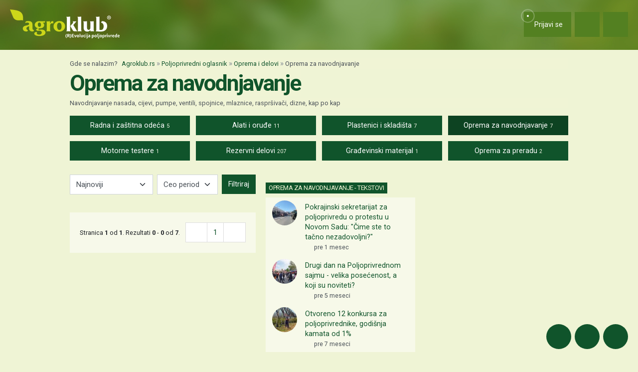

--- FILE ---
content_type: text/html; charset=UTF-8
request_url: https://www.agroklub.rs/poljoprivredni-oglasnik/navodnjavanje-oprema/?&page=2
body_size: 15339
content:
<!doctype html>
<html lang='sr'>
<head>
    <meta charset='utf-8'>
<title>Oprema za navodnjavanje - Poljoprivredni oglasnik | Agroklub.rs</title>
<meta name='description' content='Navodnjavanje nasada, cijevi, pumpe, ventili, spojnice, mlaznice, raspršivači, dizne, kap po kap'>
<base href='https://www.agroklub.rs/'>


<link href='https://cdn.agroklub.com/favicon.ico' rel='icon'>
<link href='https://cdn.agroklub.com/favicon.ico' rel='shortcut icon'>
<meta name='viewport' content='width=device-width, initial-scale=1.0'>
<meta name="robots"  content="max-image-preview:large" >
     <link rel='stylesheet' href='https://cdn.agroklub.com/css/web.min.css?id=0d0fc8729054dcc619af7be5544dfd4b'>
    <meta itemprop='name' content='Oprema za navodnjavanje - Poljoprivredni oglasnik'>
    <meta itemprop='description' content='Navodnjavanje nasada, cijevi, pumpe, ventili, spojnice, mlaznice, raspršivači, dizne, kap po kap'>


<meta property="fb:app_id" content="188383504537153" />


<meta name='twitter:card' content='summary_large_image'>
    <meta name='twitter:site' content='@agroklubrs'>
    <meta name='twitter:title' content='Oprema za navodnjavanje - Poljoprivredni oglasnik'>
    <meta name='twitter:description' content='Navodnjavanje nasada, cijevi, pumpe, ventili, spojnice, mlaznice, raspršivači, dizne, kap po kap'>


<meta property='og:type' content='article'>
    <meta property='og:site_name' content='Agroklub.rs'>
    <meta property='og:title' content='Oprema za navodnjavanje - Poljoprivredni oglasnik'>
    <meta property='og:description' content='Navodnjavanje nasada, cijevi, pumpe, ventili, spojnice, mlaznice, raspršivači, dizne, kap po kap'>
    <meta property='og:image' content='https://cdn.agroklub.com/img/agroklub-logotip-social.jpg'>
    <meta property="og:image:width" content="576" />
    <meta property="og:image:height" content="576" />
    <meta property='og:url' content='poljoprivredni-oglasnik/navodnjavanje-oprema/'>
        <link rel="prev" href="poljoprivredni-oglasnik/navodnjavanje-oprema/">

     
    <!-- Global site tag (gtag.js) - Google Analytics -->
<script async src="https://www.googletagmanager.com/gtag/js?id=G-TG87Y4N45V"></script>
<script>
    window.dataLayer = window.dataLayer || []

    function gtag() { dataLayer.push(arguments) }

    gtag('js', new Date())

	
	
    gtag('config', 'G-TG87Y4N45V')
    gtag('config', 'G-YE2MMQB0RG')

    </script>
    <script async src="https://pagead2.googlesyndication.com/pagead/js/adsbygoogle.js?client=ca-pub-6835057220593083" crossorigin="anonymous"></script>
<script async="async" src='https://www.googletagservices.com/tag/js/gpt.js'></script>
<script>
    var googletag = googletag || {};
    googletag.cmd = googletag.cmd || [];

    googletag.cmd.push(function () {

        var mappingTop = googletag.sizeMapping()
            .addSize([1660, 0], [[1200, 300], [1200, 150]])
            .addSize([1000, 0], [[1000, 250], [1000, 125], [980, 120], [970, 250], [950, 90], [728, 90]])
            .addSize([768, 0], [[728, 90]])
            .addSize([360, 0], [[360, 90], [336, 280], [336, 168], [336, 84], [300, 250], [300, 150]])
            .build();

        var mappingBody = googletag.sizeMapping()
            .addSize([1000, 0], [[1000, 125], [980, 120], [880, 110], [950, 90], [728, 90]])
            .addSize([768, 0], [[728, 90], [680, 170]])
            .addSize([360, 0], [[360, 90], [336, 280], [336, 336], [336, 168], [336, 84], [300, 600], [300, 300], [300, 250], [300, 150]])
            .build();

        var mappingBodySmall = googletag.sizeMapping()
            .addSize([1660, 0], [[880, 110], [728, 90]])
            .addSize([1040, 0], [[680, 170]])
            .addSize([768, 0], [[300, 600], [300, 300], [300, 250]])
            .addSize([360, 0], [[360, 90], [336, 280], [336, 336], [300, 600], [300, 300], [300, 250], [300, 150]])
            .build();

        var mappingColumn = googletag.sizeMapping()
            .addSize([360, 0], [[360, 90], [336, 280], [336, 336], [300, 600], [300, 300], [300, 250], [300, 150]])
            .build();

        var mappingText = googletag.sizeMapping()
            .addSize([360, 0], [[336, 280], [336, 336], [300, 300], [300, 250]])
            .build();

        var mappingSide = googletag.sizeMapping()
            .addSize([1660, 0], [[180, 720], [180, 360]])
            .addSize([320, 0], [])
            .build();

                                                
            googletag
                            .defineSlot('/1080745/SRB_top', [[1200, 300],[1200, 150], [1000, 125],[1000, 250], [970, 250], [950, 90], [300, 250], [300, 150], [336, 280], [336, 168], [336, 84], [360, 90]], 'div-gpt-ad-1516887581044-0')
                                        .defineSizeMapping(mappingTop)
                            .addService(googletag.pubads());


                                                
            googletag
                            .defineSlot('/1080745/SRB_body_1', [[300, 250], [1000, 125], [880,110],  [300, 600],  [300, 300], [980, 120], [728, 90], [950, 90], [300, 150], [336, 280], [336, 336], [360, 90]], 'div-gpt-ad-1516887581044-1')
                                        .defineSizeMapping(mappingBody)
                            .addService(googletag.pubads());


                                                
            googletag
                            .defineSlot('/1080745/SRB_body_2', [[300, 250], [1000, 125], [880,110],  [300, 300], [980, 120], [728, 90], [950, 90], [300, 150], [336, 280], [336, 336], [360, 90]], 'div-gpt-ad-1516887581044-2')
                                        .defineSizeMapping(mappingBody)
                            .addService(googletag.pubads());


                                                
            googletag
                            .defineSlot('/1080745/SRB_body_3', [[300, 250], [1000, 125], [880,110],   [300, 300], [980, 120], [728, 90], [950, 90], [300, 150], [336, 280], [336, 336], [360, 90]], 'div-gpt-ad-1516887581044-3')
                                        .defineSizeMapping(mappingBody)
                            .addService(googletag.pubads());


                                                
            googletag
                            .defineSlot('/1080745/SRB_body_4', [[300, 250], [1000, 125], [880,110], [300, 300], [980, 120], [728, 90], [950, 90], [300, 150], [336, 280], [336, 336], [360, 90]], 'div-gpt-ad-1516887581044-4')
                                        .defineSizeMapping(mappingBody)
                            .addService(googletag.pubads());


                                                
            googletag
                            .defineSlot('/1080745/SRB_body_small_1', [[300, 300], [680, 170], [300, 250], [728, 90], [630, 90], [880, 110], [300, 150], [336, 280], [360, 90], [300, 600]], 'div-gpt-ad-1516887581044-5')
                                        .defineSizeMapping(mappingBodySmall)
                            .addService(googletag.pubads());


                                                
            googletag
                            .defineSlot('/1080745/SRB_body_small_2', [[300, 300], [680, 170], [300, 250], [728, 90], [630, 90], [880, 110], [300, 150], [336, 280], [360, 90], [300, 600]], 'div-gpt-ad-1516887581044-6')
                                        .defineSizeMapping(mappingBodySmall)
                            .addService(googletag.pubads());


                                                
            googletag
                            .defineSlot('/1080745/SRB_column_1', [[300, 600], [300, 250], [300, 300], [300, 150]], 'div-gpt-ad-1516887581044-7')
                                        .addService(googletag.pubads());


                                                
            googletag
                            .defineSlot('/1080745/SRB_column_2', [[300, 600], [300, 250], [300, 300], [300, 150]], 'div-gpt-ad-1516887581044-8')
                                        .addService(googletag.pubads());


                                                
            googletag
                            .defineSlot('/1080745/SRB_side_1', [[180, 720], [180, 360]], 'div-gpt-ad-1516887581044-9')
                                        .defineSizeMapping(mappingSide)
                            .addService(googletag.pubads());


                                                
            googletag
                            .defineSlot('/1080745/SRB_side_2', [[180, 720], [180, 360]], 'div-gpt-ad-1516887581044-10')
                                        .defineSizeMapping(mappingSide)
                            .addService(googletag.pubads());


                                                
            googletag
                            .defineSlot('/1080745/agroklub_rs_sticky', [[300, 100], [300, 75]], 'div-gpt-ad-1655461045539-0')
                                        .addService(googletag.pubads());


                                                
            googletag
                            .defineSlot('/1080745/SRB_promo_right', [200, 400], 'div-gpt-ad-1665042819053-0')
                                        .addService(googletag.pubads());


                                                
            googletag
                            .defineSlot('/1080745/SRB_text_1', [[300, 300], [300, 250], [336, 336], [336, 280]], 'div-gpt-ad-1715601884660-0')
                                        .defineSizeMapping(mappingText)
                            .addService(googletag.pubads());


        
        googletag.pubads().setTargeting('agro_kat', 'poljoprivredni-oglasnik');

                    googletag.pubads().setTargeting('agro_kat1', 'oprema-delovi');
                            googletag.pubads().setTargeting('agro_kat2', 'navodnjavanje-oprema');
                                    googletag.pubads().setTargeting('agro_tekst', '0');
                        
                    googletag.pubads().setTargeting('agro_user', '0');
        
        googletag.pubads().setCentering(true);
		googletag.pubads().enableSingleRequest();
        googletag.pubads().collapseEmptyDivs();
        googletag.enableServices();
    });
</script>
    <script
    src="https://cdn.userway.org/widget.js"
    data-color='#10542B'
    data-account='DlcQGe7YGD'
></script>    <script src="https://kit.fontawesome.com/3cf8be0fbf.js" crossorigin="anonymous" defer></script>
</head>
<body>

<header class="d-print-none" id='tablist-header' role='banner'>
    <div class='header-spacer' style='display: none;'></div>

    <div class='wrapper-header  header-agroad '>
        <div class='container-fluid'>
            <div class='header-logotip d-none d-md-block'>
                <a href='' aria-label="Agroklub">
    <img src='https://cdn.agroklub.com/img/agroklub-logotip.png' width='220' height='58' alt='Agroklub logo' title='Agroklub' loading="lazy">
</a>
            </div>

            <div class='header-logotip-mobile d-md-none'>
                <a href='' aria-label="Agroklub">
    <img src="https://cdn.agroklub.com/img/agroklub-logotip-mobile.png" width="132" height="35" alt='Agroklub logo' title='Agroklub' loading="lazy">
</a>
            </div>

            <div class='header-logotip-scroll' style='display: none;'>
                <p>
    <a href='' class='website-title'>Agroklub</a>

            <span class='heading-title'>
            \ Oprema za navodnjavanje        </span>
    </p>            </div>

            <div class='header-menu'>
                <ul class='list-inline'>
        <li class='list-inline-item'>
        <a href='prijava/?redirect_url=https://www.agroklub.rs/poljoprivredni-oglasnik/navodnjavanje-oprema/' class='btn btn-user-action px-3'>
            <span class='pulse-click'>
                <img src='https://cdn.agroklub.com/img/animation/pulse.svg' width="44" height="44" alt="Pulsna animacija">
            </span>
            <span>
                <i class='far fa-fw fa-lg fa-user me-1 d-inline'></i>
                <span class="d-none d-sm-inline"> Prijavi se</span>
            </span>
        </a>
    </li>
    
        <li class='list-inline-item'>
        <button
            data-bs-target="#collapse-search"
            data-parent='#tablist-header'
            class='btn btn-fixed btn-fixed-xxl btn-user-action'
            data-bs-toggle='collapse'
            aria-expanded='false'
            aria-controls='collapse-search'
            aria-label="Close"
            id='btn-collapse-search'
        >
            <i class='far fa-fw fa-lg fa-search'></i>
        </button>
    </li>
    
    <li class='list-inline-item'>
        <a
            href='#show-navigation'
            data-parent='#tablist-header'
            class='btn btn-fixed btn-fixed-xxl btn-user-action'
            data-bs-toggle='collapse'
            aria-expanded='false'
            aria-controls='show-navigation'
            aria-label="Navigation"
            id='btn-show-navigation'
        >
                        <i class='far fa-fw fa-lg fa-bars'></i>
        </a>
    </li>
</ul>
            </div>

            <div class='clearfix'></div>
        </div>
    </div>

    

        <div
        class='wrapper-navigation d-print-none collapse  wrapper-navigation-agroad '
        role='tabpanel'
        id='collapse-search'
    >
        <div class='container'>
            <div class='card mb-0'>
                <div class='card-body'>
                        <p class="h6 text-uppercase mb-3">
    <span class="badge bg-primary text-white">
        Pretraživanje poljoprivrednog oglasnika
    </span>
</p>

<form action='poljoprivredni-oglasnik/pretrazivanje/' method='post'>
    <input type="hidden" name="_token" value="FGoapKrdsMXinitnD4CREd4vCc13AS8HxMEEDFZi" autocomplete="off">    <div class="row">
        <div class='col-12'>
            <div class='mb-3'>
                <input
                    type='text'
                    name='query'
                    id='ad_search_query'
                    value=''
                    placeholder='Ključne reči...'
                    maxlength='80'
                    class='form-control'
                >
            </div>
        </div>
    </div>
    <div class="row">
        <div class='col-12'>
            <div class='mb-3'>
                <select name='ad_category_id' id='ad_category_id' class='select2 form-select'>
                    <option></option>
                                            <option
                            value='133'
                                                    >
                            Mehanizacija
                        </option>
                                                                                    <option
                                    value='135'
                                                                    >
                                    &nbsp; &nbsp; &nbsp; Traktori (11)
                                </option>
                                                            <option
                                    value='146'
                                                                    >
                                    &nbsp; &nbsp; &nbsp; Malčeri (3)
                                </option>
                                                            <option
                                    value='147'
                                                                    >
                                    &nbsp; &nbsp; &nbsp; Prikolice i cisterne (3)
                                </option>
                                                            <option
                                    value='150'
                                                                    >
                                    &nbsp; &nbsp; &nbsp; Atomizeri i prskalice (1)
                                </option>
                                                            <option
                                    value='151'
                                                                    >
                                    &nbsp; &nbsp; &nbsp; Obrada zemljišta (4)
                                </option>
                                                            <option
                                    value='161'
                                                                    >
                                    &nbsp; &nbsp; &nbsp; Motokultivatori i motokopačice (9)
                                </option>
                                                            <option
                                    value='175'
                                                                    >
                                    &nbsp; &nbsp; &nbsp; Kombajni (2)
                                </option>
                                                            <option
                                    value='185'
                                                                    >
                                    &nbsp; &nbsp; &nbsp; Kosilice i trimeri (1)
                                </option>
                                                                                                <option
                            value='134'
                                                    >
                            Oprema i delovi
                        </option>
                                                                                    <option
                                    value='137'
                                                                    >
                                    &nbsp; &nbsp; &nbsp; Radna i zaštitna odeća (5)
                                </option>
                                                            <option
                                    value='138'
                                                                    >
                                    &nbsp; &nbsp; &nbsp; Alati i oruđe (11)
                                </option>
                                                            <option
                                    value='153'
                                                                    >
                                    &nbsp; &nbsp; &nbsp; Plastenici i skladišta (7)
                                </option>
                                                            <option
                                    value='154'
                                                                    >
                                    &nbsp; &nbsp; &nbsp; Oprema za navodnjavanje (7)
                                </option>
                                                            <option
                                    value='166'
                                                                    >
                                    &nbsp; &nbsp; &nbsp; Motorne testere (1)
                                </option>
                                                            <option
                                    value='182'
                                                                    >
                                    &nbsp; &nbsp; &nbsp; Rezervni delovi (207)
                                </option>
                                                            <option
                                    value='186'
                                                                    >
                                    &nbsp; &nbsp; &nbsp; Građevinski materijal (1)
                                </option>
                                                            <option
                                    value='190'
                                                                    >
                                    &nbsp; &nbsp; &nbsp; Oprema za preradu (2)
                                </option>
                                                                                                <option
                            value='136'
                                                    >
                            Poljoprivredna zemljišta
                        </option>
                                                                    <option
                            value='130'
                                                    >
                            Poljoprivredni proizvodi
                        </option>
                                                                                    <option
                                    value='139'
                                                                    >
                                    &nbsp; &nbsp; &nbsp; Stočna hrana (1)
                                </option>
                                                            <option
                                    value='145'
                                                                    >
                                    &nbsp; &nbsp; &nbsp; Vina, likeri i rakije (78)
                                </option>
                                                            <option
                                    value='162'
                                                                    >
                                    &nbsp; &nbsp; &nbsp; Sirevi i mlečni proizvodi (16)
                                </option>
                                                            <option
                                    value='172'
                                                                    >
                                    &nbsp; &nbsp; &nbsp; Domaće životinje (8)
                                </option>
                                                                                                <option
                            value='127'
                                                    >
                            Radna mesta
                        </option>
                                                                    <option
                            value='131'
                                                    >
                            Sadni materijal
                        </option>
                                                                                    <option
                                    value='144'
                                                                    >
                                    &nbsp; &nbsp; &nbsp; Voćne sadnice (18)
                                </option>
                                                            <option
                                    value='148'
                                                                    >
                                    &nbsp; &nbsp; &nbsp; Seme žitarica, uljarica i šećerne repe (82)
                                </option>
                                                            <option
                                    value='152'
                                                                    >
                                    &nbsp; &nbsp; &nbsp; Ukrasne, začinske i lekovite biljke (3)
                                </option>
                                                            <option
                                    value='192'
                                                                    >
                                    &nbsp; &nbsp; &nbsp; Seme voća i povrća (9)
                                </option>
                                                            <option
                                    value='193'
                                                                    >
                                    &nbsp; &nbsp; &nbsp; Krmno bilje i mešavine trava (1)
                                </option>
                                                                                                <option
                            value='174'
                                                    >
                            Usluge i ostalo
                        </option>
                                                                                    <option
                                    value='149'
                                                                    >
                                    &nbsp; &nbsp; &nbsp; Knjige i časopisi (6)
                                </option>
                                                            <option
                                    value='165'
                                                                    >
                                    &nbsp; &nbsp; &nbsp; Ruralni turizam (3)
                                </option>
                                                                                                <option
                            value='132'
                                                    >
                            Zaštitna sredstva i đubriva
                        </option>
                                                                                    <option
                                    value='140'
                                                                    >
                                    &nbsp; &nbsp; &nbsp; Fungicidi (104)
                                </option>
                                                            <option
                                    value='141'
                                                                    >
                                    &nbsp; &nbsp; &nbsp; Herbicidi (79)
                                </option>
                                                            <option
                                    value='142'
                                                                    >
                                    &nbsp; &nbsp; &nbsp; Insekticidi (58)
                                </option>
                                                            <option
                                    value='160'
                                                                    >
                                    &nbsp; &nbsp; &nbsp; Ostala sredstva za zaštitu bilja (24)
                                </option>
                                                            <option
                                    value='164'
                                                                    >
                                    &nbsp; &nbsp; &nbsp; Đubriva (107)
                                </option>
                                                                                        </select>
            </div>
        </div>
    </div>

    <div class="row">
                <div class='col-12 col-sm-6'>
            <div class='mb-3'>
                <label for='ad_search_country_id' class='col-form-label col-form-label-sm'>
                    Lokacija
                </label>
                <select name='country_id' id='ad_search_country_id' class='form-select'>
                    <option value=''>Sve lokacije</option>
                                        <option
                        value='30'
                                            >
                        Bosna i Hercegovina
                    </option>
                                        <option
                        value='41'
                                            >
                        Crna Gora
                    </option>
                                        <option
                        value='82'
                                            >
                        Hrvatska
                    </option>
                                        <option
                        value='199'
                                            >
                        Kosovo
                    </option>
                                        <option
                        value='26'
                                            >
                        Makedonija
                    </option>
                                        <option
                        value='195'
                                            >
                        Slovenija
                    </option>
                                        <option
                        value='198'
                                            >
                        Srbija
                    </option>
                                    </select>
            </div>
        </div>
        
        <div class='col-12 col-sm-6'>
            <div class='mb-3'>
                <label for='ad_search_type' class='col-form-label col-form-label-sm'>
                    Vrsta
                </label>
                <select name='type' id='ad_search_type' class='form-select'>
                    <option value=''>Izaberite vrstu oglasa...</option>
                                        <option
                        value='1'
                                            >
                        Ponuda
                    </option>
                                        <option
                        value='2'
                                            >
                        Potražnja
                    </option>
                                    </select>
            </div>
        </div>

    </div>
    <div class="row">
        <div class='col-12'>
            <div class='mb-3'>
                <input
                    type='hidden'
                    name='price_from'
                    id='price_from'
                    value='0'
                    readonly='readonly'
                    class='price_from'
                >
                <input
                    type='hidden'
                    name='price_to'
                    id='price_to'
                    value='9400'
                    readonly='readonly'
                    class='price_to'
                >

                <p class='text-center'>
                    Cena:
                    <span class='price_from'>
                        0 din
                    </span>
                    -
                    <span class='price_to'>
                        9.400 din
                    </span>
                </p>

                <div id='slider-prices' class="mx-2"></div>
            </div>
        </div>
    </div>

    <input type='hidden' name='order' value=''>
    <input type='hidden' name='period' value=''>

    <div class='mb-3 text-end mt-2'>
        <button
            type='submit'
            data-after-submit-value='Molimo sačekajte...'
            class='btn btn-primary'
        >
            Pretraži
        </button>
    </div>
</form>

                </div>
            </div>
        </div>
    </div>
    
    <div class='wrapper-navigation d-print-none collapse  wrapper-navigation-agroad '  role='tabpanel' id='show-navigation'>
        <div class='inner-navigation right'>
            <!-- Start Sidebar -->

<div class="custom-icons-container">
    <div class="row">
        <span class="d-flex " data-index="1">
            <i class="far fa-newspaper fa-fw me-1 fa-visible"></i>
        </span>
    </div>
    <div class="row">
        <span class="d-flex active-icon"  data-index="2">
            <i class="far fa-bullhorn fa-fw me-1 fa-visible"></i>
        </span>
    </div>
    <div class="row">
        <span class="d-flex " data-index="3">
            <i class="far fa-database fa-fw me-1 fa-visible"></i>
        </span>
    </div>
    <div class="row">
        <span class="d-flex " data-index="4">
            <i class="far fa-comment-alt fa-fw me-1 fa-visible"></i>
        </span>
    </div>
        
</div>

<div class="custom-nav-container" seamless="seamless">
        <ul id="custom-nav-1" class="navbar-nav ">
        <li class="nav-title">
            <a href="">
                Poljoprivredni portal
            </a>
        </li>
                <li class="nav-item dropdown">
                        <div class="d-flex justify-content-between">
                <a class="nav-link" href="">
                    <p class="nav-link dropdown-link">
                        Poljoprivredne teme
                    </p>
                </a>
                <button class="nav-link dropdown-toggle">
                    <i class="fa fa-plus dropdown-icon"></i>
                </button>
            </div>
                        <ul
                                class="dropdown-menu"
                            >
                                <li>
                    <a class="dropdown-item " href="ratarstvo/">
                        Ratarstvo
                    </a>
                </li>
                                <li>
                    <a class="dropdown-item " href="stocarstvo/">
                        Stočarstvo
                    </a>
                </li>
                                <li>
                    <a class="dropdown-item " href="vocarstvo/">
                        Voćarstvo
                    </a>
                </li>
                                <li>
                    <a class="dropdown-item " href="vinogradarstvo/">
                        Vinogradarstvo
                    </a>
                </li>
                                <li>
                    <a class="dropdown-item " href="povrtarstvo/">
                        Povrtarstvo
                    </a>
                </li>
                                <li>
                    <a class="dropdown-item " href="hortikultura/">
                        Ukrasno i lekovito bilje
                    </a>
                </li>
                                <li>
                    <a class="dropdown-item " href="ribarstvo/">
                        Ribarstvo
                    </a>
                </li>
                                <li>
                    <a class="dropdown-item " href="pcelarstvo/">
                        Pčelarstvo
                    </a>
                </li>
                                <li>
                    <a class="dropdown-item " href="prehrambena-industrija/">
                        Prehrambena industrija
                    </a>
                </li>
                                <li>
                    <a class="dropdown-item " href="eko-proizvodnja/">
                        Eko proizvodnja
                    </a>
                </li>
                            </ul>
        </li>
                <li class="nav-item dropdown">
                        <div class="d-flex justify-content-between">
                <a class="nav-link" href="poljoprivredne-vesti/">
                    <p class="nav-link dropdown-link">
                        Novosti i dešavanja
                    </p>
                </a>
                <button class="nav-link dropdown-toggle">
                    <i class="fa fa-plus dropdown-icon"></i>
                </button>
            </div>
                        <ul
                                class="dropdown-menu"
                            >
                                <li>
                    <a class="dropdown-item " href="poljoprivredne-vesti/">
                        Poljoprivredne vesti
                    </a>
                </li>
                                <li>
                    <a class="dropdown-item " href="sajmovi-desavanja/">
                        Sajmovi i dešavanja
                    </a>
                </li>
                                <li>
                    <a class="dropdown-item " href="raspored-sajmova/">
                        Kalendar dešavanja
                    </a>
                </li>
                                <li>
                    <a class="dropdown-item " href="kolumna/">
                        Kolumna
                    </a>
                </li>
                            </ul>
        </li>
                <li class="nav-item dropdown">
                        <div class="d-flex justify-content-between">
                <a class="nav-link" href="finansiranje/">
                    <p class="nav-link dropdown-link">
                        Agro Plus
                    </p>
                </a>
                <button class="nav-link dropdown-toggle">
                    <i class="fa fa-plus dropdown-icon"></i>
                </button>
            </div>
                        <ul
                                class="dropdown-menu"
                            >
                                <li>
                    <a class="dropdown-item " href="agro-hobi/">
                        Agrohobi
                    </a>
                </li>
                                <li>
                    <a class="dropdown-item " href="agro-meteo/">
                        Agro prognoza
                    </a>
                </li>
                                <li>
                    <a class="dropdown-item " href="seoski-turizam/">
                        Seoski turizam
                    </a>
                </li>
                                <li>
                    <a class="dropdown-item " href="finansiranje/">
                        Finansiranje
                    </a>
                </li>
                                <li>
                    <a class="dropdown-item " href="sumarstvo/">
                        Šumarstvo
                    </a>
                </li>
                                <li>
                    <a class="dropdown-item " href="ankete/">
                        Ankete
                    </a>
                </li>
                            </ul>
        </li>
                <li class="nav-item dropdown">
                        <div class="d-flex justify-content-between">
                <a class="nav-link" href="agrogalerija/">
                    <p class="nav-link dropdown-link">
                        Foto, video i dokumenta
                    </p>
                </a>
                <button class="nav-link dropdown-toggle">
                    <i class="fa fa-plus dropdown-icon"></i>
                </button>
            </div>
                        <ul
                                class="dropdown-menu"
                            >
                                <li>
                    <a class="dropdown-item " href="agrogalerija/">
                        Foto prilozi
                    </a>
                </li>
                                <li>
                    <a class="dropdown-item " href="video-prilozi/">
                        Video prilozi
                    </a>
                </li>
                                <li>
                    <a class="dropdown-item " href="dokumenti/">
                        Dokumenti
                    </a>
                </li>
                            </ul>
        </li>
            </ul>
    
        <ul id="custom-nav-2" class="navbar-nav custom-show">
        <li class="nav-title">
            <a href="poljoprivredni-oglasnik/">
                Poljoprivredni oglasnik
            </a>
        </li>
                <li class="nav-item dropdown">
                        <a class="nav-link " href="poljoprivredni-oglasnik/poljoprivredna-zemljista/">
                <p class="nav-link dropdown-link">
                    Poljoprivredna zemljišta
                </p>
            </a>
                        <ul
                                class="dropdown-menu"
                            >
                            </ul>
        </li>
                <li class="nav-item dropdown">
                        <a class="nav-link " href="poljoprivredni-oglasnik/ponuda-poslova/">
                <p class="nav-link dropdown-link">
                    Radna mesta
                </p>
            </a>
                        <ul
                                class="dropdown-menu"
                            >
                            </ul>
        </li>
                <li class="nav-item dropdown">
                        <div class="d-flex justify-content-between">
                <a class="nav-link" href="poljoprivredni-oglasnik/mehanizacija/">
                    <p class="nav-link dropdown-link">
                        Mehanizacija
                    </p>
                </a>
                <button class="nav-link dropdown-toggle">
                    <i class="fa fa-plus dropdown-icon"></i>
                </button>
            </div>
                        <ul
                                class="dropdown-menu"
                            >
                                <li>
                    <a class="dropdown-item " href="poljoprivredni-oglasnik/traktori/">
                        Traktori
                    </a>
                </li>
                                <li>
                    <a class="dropdown-item " href="poljoprivredni-oglasnik/malceri/">
                        Malčeri
                    </a>
                </li>
                                <li>
                    <a class="dropdown-item " href="poljoprivredni-oglasnik/traktorske-prikolice-cisterne/">
                        Prikolice i cisterne
                    </a>
                </li>
                                <li>
                    <a class="dropdown-item " href="poljoprivredni-oglasnik/atomizeri-prskalice/">
                        Atomizeri i prskalice
                    </a>
                </li>
                                <li>
                    <a class="dropdown-item " href="poljoprivredni-oglasnik/obrada-tla/">
                        Obrada tla
                    </a>
                </li>
                                <li>
                    <a class="dropdown-item " href="poljoprivredni-oglasnik/motokultivatori/">
                        Motokultivatori i motokopačice
                    </a>
                </li>
                                <li>
                    <a class="dropdown-item " href="poljoprivredni-oglasnik/kombajni/">
                        Kombajni
                    </a>
                </li>
                                <li>
                    <a class="dropdown-item " href="poljoprivredni-oglasnik/sijacice/">
                        Sijačice
                    </a>
                </li>
                                <li>
                    <a class="dropdown-item " href="poljoprivredni-oglasnik/gospodarska-vozila/">
                        Gospodarska vozila
                    </a>
                </li>
                                <li>
                    <a class="dropdown-item " href="poljoprivredni-oglasnik/kosilice-trimeri/">
                        Kosilice i trimeri
                    </a>
                </li>
                            </ul>
        </li>
                <li class="nav-item dropdown">
                        <div class="d-flex justify-content-between">
                <a class="nav-link" href="poljoprivredni-oglasnik/oprema-delovi/">
                    <p class="nav-link dropdown-link">
                        Oprema i delovi
                    </p>
                </a>
                <button class="nav-link dropdown-toggle">
                    <i class="fa fa-minus dropdown-icon"></i>
                </button>
            </div>
                        <ul
                                class="dropdown-menu expanded"
                style="display: block;"
                            >
                                <li>
                    <a class="dropdown-item " href="poljoprivredni-oglasnik/radna-zastitna-odeca/">
                        Radna i zaštitna odeća
                    </a>
                </li>
                                <li>
                    <a class="dropdown-item " href="poljoprivredni-oglasnik/alati/">
                        Alati i oruđa
                    </a>
                </li>
                                <li>
                    <a class="dropdown-item " href="poljoprivredni-oglasnik/plastenici-staklenici-skladista/">
                        Plastenici i skladišta
                    </a>
                </li>
                                <li>
                    <a class="dropdown-item active" href="poljoprivredni-oglasnik/navodnjavanje-oprema/">
                        Oprema za navodnjavanje
                    </a>
                </li>
                                <li>
                    <a class="dropdown-item " href="poljoprivredni-oglasnik/motorne-testere/">
                        Motorne testere
                    </a>
                </li>
                                <li>
                    <a class="dropdown-item " href="poljoprivredni-oglasnik/enoloski-preparati/">
                        Enološki preparati i oprema
                    </a>
                </li>
                                <li>
                    <a class="dropdown-item " href="poljoprivredni-oglasnik/gume/">
                        Gume
                    </a>
                </li>
                                <li>
                    <a class="dropdown-item " href="poljoprivredni-oglasnik/rezervni-delovi/">
                        Rezervni delovi
                    </a>
                </li>
                                <li>
                    <a class="dropdown-item " href="poljoprivredni-oglasnik/gradjevinski-materijal/">
                        Građevinski materijal
                    </a>
                </li>
                                <li>
                    <a class="dropdown-item " href="poljoprivredni-oglasnik/ulja-maziva-tecnosti-filteri/">
                        Ulja, maziva, tečnosti i filteri
                    </a>
                </li>
                                <li>
                    <a class="dropdown-item " href="poljoprivredni-oglasnik/oprema-prerada/">
                        Oprema za preradu
                    </a>
                </li>
                                <li>
                    <a class="dropdown-item " href="poljoprivredni-oglasnik/ograde-pletiva-elektricni-pastiri/">
                        Ograde, pletiva i električni pastiri
                    </a>
                </li>
                            </ul>
        </li>
                <li class="nav-item dropdown">
                        <div class="d-flex justify-content-between">
                <a class="nav-link" href="poljoprivredni-oglasnik/poljoprivredni-proizvodi/">
                    <p class="nav-link dropdown-link">
                        Poljoprivredni proizvodi
                    </p>
                </a>
                <button class="nav-link dropdown-toggle">
                    <i class="fa fa-plus dropdown-icon"></i>
                </button>
            </div>
                        <ul
                                class="dropdown-menu"
                            >
                                <li>
                    <a class="dropdown-item " href="poljoprivredni-oglasnik/stocna-hrana/">
                        Stočna hrana
                    </a>
                </li>
                                <li>
                    <a class="dropdown-item " href="poljoprivredni-oglasnik/vina-rakije/">
                        Vina, likeri i rakije
                    </a>
                </li>
                                <li>
                    <a class="dropdown-item " href="poljoprivredni-oglasnik/sirevi-mlecni-proizvodi/">
                        Sirevi i mlečni proizvodi
                    </a>
                </li>
                                <li>
                    <a class="dropdown-item " href="poljoprivredni-oglasnik/domace-zivotinje/">
                        Domaće životinje
                    </a>
                </li>
                            </ul>
        </li>
                <li class="nav-item dropdown">
                        <div class="d-flex justify-content-between">
                <a class="nav-link" href="poljoprivredni-oglasnik/sadni-materijal/">
                    <p class="nav-link dropdown-link">
                        Sadni materijal
                    </p>
                </a>
                <button class="nav-link dropdown-toggle">
                    <i class="fa fa-plus dropdown-icon"></i>
                </button>
            </div>
                        <ul
                                class="dropdown-menu"
                            >
                                <li>
                    <a class="dropdown-item " href="poljoprivredni-oglasnik/vocne-sadnice/">
                        Voćne sadnice
                    </a>
                </li>
                                <li>
                    <a class="dropdown-item " href="poljoprivredni-oglasnik/seme-zitarice-uljarice/">
                        Seme žitarica, uljarica i šećerne repe
                    </a>
                </li>
                                <li>
                    <a class="dropdown-item " href="poljoprivredni-oglasnik/ukrasne-zacinske-lekovite-biljke/">
                        Ukrasne, začinske i lekovite biljke
                    </a>
                </li>
                                <li>
                    <a class="dropdown-item " href="poljoprivredni-oglasnik/seme-voce-povrce/">
                        Seme voća i povrća
                    </a>
                </li>
                                <li>
                    <a class="dropdown-item " href="poljoprivredni-oglasnik/krmno-bilje-mesavine-trava/">
                        Krmno bilje i mešavine trava
                    </a>
                </li>
                            </ul>
        </li>
                <li class="nav-item dropdown">
                        <div class="d-flex justify-content-between">
                <a class="nav-link" href="poljoprivredni-oglasnik/usluge/">
                    <p class="nav-link dropdown-link">
                        Usluge i ostalo
                    </p>
                </a>
                <button class="nav-link dropdown-toggle">
                    <i class="fa fa-plus dropdown-icon"></i>
                </button>
            </div>
                        <ul
                                class="dropdown-menu"
                            >
                                <li>
                    <a class="dropdown-item " href="poljoprivredni-oglasnik/knjige-casopisi/">
                        Knjige i časopisi
                    </a>
                </li>
                                <li>
                    <a class="dropdown-item " href="poljoprivredni-oglasnik/edukacije-osposobljavanja/">
                        Edukacije i osposobljavanje
                    </a>
                </li>
                                <li>
                    <a class="dropdown-item " href="poljoprivredni-oglasnik/ruralni-turizam/">
                        Ruralni turizam
                    </a>
                </li>
                                <li>
                    <a class="dropdown-item " href="poljoprivredni-oglasnik/igracke/">
                        Igračke
                    </a>
                </li>
                            </ul>
        </li>
                <li class="nav-item dropdown">
                        <div class="d-flex justify-content-between">
                <a class="nav-link" href="poljoprivredni-oglasnik/zastitna-sredstva-djubriva/">
                    <p class="nav-link dropdown-link">
                        Zaštitna sredstva i đubriva
                    </p>
                </a>
                <button class="nav-link dropdown-toggle">
                    <i class="fa fa-plus dropdown-icon"></i>
                </button>
            </div>
                        <ul
                                class="dropdown-menu"
                            >
                                <li>
                    <a class="dropdown-item " href="poljoprivredni-oglasnik/fungicidi/">
                        Fungicidi
                    </a>
                </li>
                                <li>
                    <a class="dropdown-item " href="poljoprivredni-oglasnik/herbicidi/">
                        Herbicidi
                    </a>
                </li>
                                <li>
                    <a class="dropdown-item " href="poljoprivredni-oglasnik/insekticidi/">
                        Insekticidi
                    </a>
                </li>
                                <li>
                    <a class="dropdown-item " href="poljoprivredni-oglasnik/zastita-sjemena/">
                        Zaštita sjemena
                    </a>
                </li>
                                <li>
                    <a class="dropdown-item " href="poljoprivredni-oglasnik/ostala-szb/">
                        Ostala sredstva za zaštitu bilja
                    </a>
                </li>
                                <li>
                    <a class="dropdown-item " href="poljoprivredni-oglasnik/deratizacija-dezinsekcija/">
                        Deratizacija i dezinsekcija
                    </a>
                </li>
                                <li>
                    <a class="dropdown-item " href="poljoprivredni-oglasnik/djubriva/">
                        Đubriva
                    </a>
                </li>
                            </ul>
        </li>
            </ul>
    
        <ul id="custom-nav-3" class="navbar-nav ">
        <li class="nav-title">
            <a href="agrobaza/">
                Baze podataka
            </a>
        </li>
                <li class="nav-item dropdown">
                        <div class="d-flex justify-content-between">
                <a class="nav-link" href="djubriva/">
                    <p class="nav-link dropdown-link">
                        Đubriva
                    </p>
                </a>
                <button class="nav-link dropdown-toggle">
                    <i class="fa fa-plus dropdown-icon"></i>
                </button>
            </div>
                        <ul
                                class="dropdown-menu"
                            >
                                <li>
                    <a class="dropdown-item " href="djubriva/mineralna-djubriva/">
                        Mineralna đubriva
                    </a>
                </li>
                                <li>
                    <a class="dropdown-item " href="djubriva/organska-djubriva/">
                        Organska đubriva
                    </a>
                </li>
                                <li>
                    <a class="dropdown-item " href="djubriva/poboljsivaci-tla/">
                        Poboljšivači zemljišta
                    </a>
                </li>
                            </ul>
        </li>
                <li class="nav-item dropdown">
                        <div class="d-flex justify-content-between">
                <a class="nav-link" href="sortna-lista/">
                    <p class="nav-link dropdown-link">
                        Biljne vrste i sorte
                    </p>
                </a>
                <button class="nav-link dropdown-toggle">
                    <i class="fa fa-plus dropdown-icon"></i>
                </button>
            </div>
                        <ul
                                class="dropdown-menu"
                            >
                                <li>
                    <a class="dropdown-item " href="sortna-lista/voce/">
                        Voće
                    </a>
                </li>
                                <li>
                    <a class="dropdown-item " href="sortna-lista/povrce/">
                        Povrće
                    </a>
                </li>
                                <li>
                    <a class="dropdown-item " href="sortna-lista/vinova-loza/">
                        Vinova loza
                    </a>
                </li>
                                <li>
                    <a class="dropdown-item " href="sortna-lista/zitarice/">
                        Žitarice
                    </a>
                </li>
                                <li>
                    <a class="dropdown-item " href="sortna-lista/repa-krompir/">
                        Repa i krompir
                    </a>
                </li>
                                <li>
                    <a class="dropdown-item " href="sortna-lista/krmno-bilje/">
                        Krmno bilje
                    </a>
                </li>
                                <li>
                    <a class="dropdown-item " href="sortna-lista/uljarice-predivo-bilje/">
                        Uljarice i predivo bilje
                    </a>
                </li>
                                <li>
                    <a class="dropdown-item " href="sortna-lista/lekovito-bilje/">
                        Lekovito bilje
                    </a>
                </li>
                            </ul>
        </li>
                <li class="nav-item dropdown">
                        <div class="d-flex justify-content-between">
                <a class="nav-link" href="baza-stocarstva/">
                    <p class="nav-link dropdown-link">
                        Stočarstvo
                    </p>
                </a>
                <button class="nav-link dropdown-toggle">
                    <i class="fa fa-plus dropdown-icon"></i>
                </button>
            </div>
                        <ul
                                class="dropdown-menu"
                            >
                                <li>
                    <a class="dropdown-item " href="baza-stocarstva/svinjogojstvo/">
                        Svinjogojstvo
                    </a>
                </li>
                                <li>
                    <a class="dropdown-item " href="baza-stocarstva/govedarstvo/">
                        Govedarstvo
                    </a>
                </li>
                                <li>
                    <a class="dropdown-item " href="baza-stocarstva/konjogojstvo/">
                        Konjogojstvo
                    </a>
                </li>
                                <li>
                    <a class="dropdown-item " href="baza-stocarstva/kozarstvo/">
                        Kozarstvo
                    </a>
                </li>
                                <li>
                    <a class="dropdown-item " href="baza-stocarstva/ovcarstvo/">
                        Ovčarstvo
                    </a>
                </li>
                                <li>
                    <a class="dropdown-item " href="baza-stocarstva/male-zivotinje/">
                        Male životinje
                    </a>
                </li>
                                <li>
                    <a class="dropdown-item " href="baza-stocarstva/peradarstvo/">
                        Peradarstvo
                    </a>
                </li>
                                <li>
                    <a class="dropdown-item " href="baza-stocarstva/pcelarstvo/">
                        Pčelarstvo
                    </a>
                </li>
                            </ul>
        </li>
                <li class="nav-item dropdown">
                        <a class="nav-link " href="trziste/">
                <p class="nav-link dropdown-link">
                    Tržište
                </p>
            </a>
                        <ul
                                class="dropdown-menu"
                            >
                            </ul>
        </li>
                <li class="nav-item dropdown">
                        <a class="nav-link " href="vreme/">
                <p class="nav-link dropdown-link">
                    Vremenska prognoza
                </p>
            </a>
                        <ul
                                class="dropdown-menu"
                            >
                            </ul>
        </li>
            </ul>
    
        <ul id="custom-nav-4" class="navbar-nav ">
        <li class="nav-title">
            <a href="klub/">
                KLUB, društvena mreža
            </a>
        </li>

        <li class="nav-title">
            Zadnje aktivnosti
                    </li>
                <li class="w-90 px-2">
            <small>Poslednje aktivnosti korisnika mogu videti samo registrovani korisnici.</small>
        </li>
        
        <li class="nav-title">
            Online korisnici
                    </li>
                <li class="w-90 px-2">
            <small>Online korisnike Agrokluba mogu videti samo registrovani korisnici.</small>
        </li>
        
                <li class="w-90 mt-3">
            Za kompletne funkcionalnosti ovih servisa, <b><a href="https://www.agroklub.rs/prijava/">prijavi se</a></b>.
        </li>
                
    </ul>
    
    <ul id="custom-nav-5" class="navbar-nav">
        <li class="nav-title"></li>
                            </ul>

    
</div>
<!-- End sidebar -->
        </div>
        
    </div>
</header>

<div class='wrapper-main'>
    <div class='floating-menu sticky-top sticky-top-spacer d-none d-xl-block'>
        <div class='card-side-navigation'>
        <p class='navigation-heading h6 text-uppercase mb-2'>
        <span class='badge bg-primary text-white'>
            <a href='#collapse-navigation-lang' data-bs-toggle='collapse' aria-expanded='false' aria-controls='collapse-navigation-lang'>
                Agroklub Srbija
                <i class="far ms-1 me-1 fa-caret-down" id='collapse-navigation-lang-icon'></i>
            </a>
        </span>
        </p>

                <nav class='collapse hide' id='collapse-navigation-lang'>
            <ul class='list-unstyled navigation mb-2'>
                <li>
                    <a href='https://www.agroklub.rs/poljoprivredni-oglasnik/navodnjavanje-oprema/'>
                        <b>Srbija</b>
                    </a>
                </li>

                                <li>
                    <a href='https://www.agroklub.com/poljoprivredni-oglasnik/'>
                        Hrvatska
                    </a>
                </li>
                                <li>
                    <a href='https://www.agroklub.ba/poljoprivredni-oglasnik/'>
                        Bosna i Hercegovina
                    </a>
                </li>
                            </ul>
        </nav>
        
        

        <div class='card scrollbar-gray mb-0'>
            <nav class='collapse show' id='collapse-navigation-menu'>
                <ul class='list-unstyled navigation mb-0'>
                                        <li>
                        <a
                            href='https://www.agroklub.rs/'
                            class='align-middle text-uppercase fa-hover'
                                                    >
                        <span class='d-inline-block'>
                            <i class='far fa-newspaper fa-fw text-lg me-1 fa-visible'></i>
                            <i class='fa fa-newspaper fa-fw text-lg me-1 fa-hovered'></i>
                        </span>
                                                            Poljoprivredni portal
                                                                                    </a>

                        <ul class='list-unstyled'>
                                                        <li>
                                <a
                                                                        data-bs-toggle="collapse"
                                    href="#collapse-navigation-agricultural-topics"
                                    aria-controls="collapse-navigation-agricultural-topics"
                                    aria-expanded="false"
                                                                    >
                                                                        <i
                                        class='fa ms-1 me-1 fa-caret-right'
                                        id='collapse-navigation-icon-agricultural-topics'
                                    ></i>
                                    
                                                                        Poljoprivredne teme
                                                                    </a>

                                                                <ul
                                                                        class="list-unstyled collapse-navigation collapse "
                                    id="collapse-navigation-agricultural-topics"
                                    data-slug="agricultural-topics"
                                                                    >
                                                                        <li>
                                        <a href='ratarstvo/' >
                                            Ratarstvo
                                        </a>
                                    </li>
                                                                        <li>
                                        <a href='stocarstvo/' >
                                            Stočarstvo
                                        </a>
                                    </li>
                                                                        <li>
                                        <a href='vocarstvo/' >
                                            Voćarstvo
                                        </a>
                                    </li>
                                                                        <li>
                                        <a href='vinogradarstvo/' >
                                            Vinogradarstvo
                                        </a>
                                    </li>
                                                                        <li>
                                        <a href='povrtarstvo/' >
                                            Povrtarstvo
                                        </a>
                                    </li>
                                                                        <li>
                                        <a href='hortikultura/' >
                                            Ukrasno i lekovito bilje
                                        </a>
                                    </li>
                                                                        <li>
                                        <a href='ribarstvo/' >
                                            Ribarstvo
                                        </a>
                                    </li>
                                                                        <li>
                                        <a href='pcelarstvo/' >
                                            Pčelarstvo
                                        </a>
                                    </li>
                                                                        <li>
                                        <a href='prehrambena-industrija/' >
                                            Prehrambena industrija
                                        </a>
                                    </li>
                                                                        <li>
                                        <a href='eko-proizvodnja/' >
                                            Eko proizvodnja
                                        </a>
                                    </li>
                                                                    </ul>
                                                            </li>
                                                        <li>
                                <a
                                                                        data-bs-toggle="collapse"
                                    href="#collapse-navigation-news-events"
                                    aria-controls="collapse-navigation-news-events"
                                    aria-expanded="false"
                                                                    >
                                                                        <i
                                        class='fa ms-1 me-1 fa-caret-right'
                                        id='collapse-navigation-icon-news-events'
                                    ></i>
                                    
                                                                        Novosti i dešavanja
                                                                    </a>

                                                                <ul
                                                                        class="list-unstyled collapse-navigation collapse "
                                    id="collapse-navigation-news-events"
                                    data-slug="news-events"
                                                                    >
                                                                        <li>
                                        <a href='poljoprivredne-vesti/' >
                                            Poljoprivredne vesti
                                        </a>
                                    </li>
                                                                        <li>
                                        <a href='sajmovi-desavanja/' >
                                            Sajmovi i dešavanja
                                        </a>
                                    </li>
                                                                        <li>
                                        <a href='raspored-sajmova/' >
                                            Kalendar dešavanja
                                        </a>
                                    </li>
                                                                        <li>
                                        <a href='kolumna/' >
                                            Kolumna
                                        </a>
                                    </li>
                                                                    </ul>
                                                            </li>
                                                        <li>
                                <a
                                                                        data-bs-toggle="collapse"
                                    href="#collapse-navigation-agro-plus"
                                    aria-controls="collapse-navigation-agro-plus"
                                    aria-expanded="false"
                                                                    >
                                                                        <i
                                        class='fa ms-1 me-1 fa-caret-right'
                                        id='collapse-navigation-icon-agro-plus'
                                    ></i>
                                    
                                                                        Agro Plus
                                                                    </a>

                                                                <ul
                                                                        class="list-unstyled collapse-navigation collapse "
                                    id="collapse-navigation-agro-plus"
                                    data-slug="agro-plus"
                                                                    >
                                                                        <li>
                                        <a href='agro-hobi/' >
                                            Agrohobi
                                        </a>
                                    </li>
                                                                        <li>
                                        <a href='agro-meteo/' >
                                            Agro prognoza
                                        </a>
                                    </li>
                                                                        <li>
                                        <a href='seoski-turizam/' >
                                            Seoski turizam
                                        </a>
                                    </li>
                                                                        <li>
                                        <a href='finansiranje/' >
                                            Finansiranje
                                        </a>
                                    </li>
                                                                        <li>
                                        <a href='sumarstvo/' >
                                            Šumarstvo
                                        </a>
                                    </li>
                                                                        <li>
                                        <a href='ankete/' >
                                            Ankete
                                        </a>
                                    </li>
                                                                    </ul>
                                                            </li>
                                                        <li>
                                <a
                                                                        data-bs-toggle="collapse"
                                    href="#collapse-navigation-photo-video-document"
                                    aria-controls="collapse-navigation-photo-video-document"
                                    aria-expanded="false"
                                                                    >
                                                                        <i
                                        class='fa ms-1 me-1 fa-caret-right'
                                        id='collapse-navigation-icon-photo-video-document'
                                    ></i>
                                    
                                                                        Foto, video i dokumenta
                                                                    </a>

                                                                <ul
                                                                        class="list-unstyled collapse-navigation collapse "
                                    id="collapse-navigation-photo-video-document"
                                    data-slug="photo-video-document"
                                                                    >
                                                                        <li>
                                        <a href='agrogalerija/' >
                                            Foto prilozi
                                        </a>
                                    </li>
                                                                        <li>
                                        <a href='video-prilozi/' >
                                            Video prilozi
                                        </a>
                                    </li>
                                                                        <li>
                                        <a href='dokumenti/' >
                                            Dokumenti
                                        </a>
                                    </li>
                                                                    </ul>
                                                            </li>
                                                    </ul>
                    </li>
                                        <li>
                        <a
                            href='https://www.agroklub.rs/poljoprivredni-oglasnik/'
                            class='align-middle text-uppercase fa-hover'
                                                    >
                        <span class='d-inline-block'>
                            <i class='far fa-bullhorn fa-fw text-lg me-1 fa-visible'></i>
                            <i class='fa fa-bullhorn fa-fw text-lg me-1 fa-hovered'></i>
                        </span>
                                                        <b>Poljoprivredni oglasnik</b>
                                                    </a>

                        <ul class='list-unstyled'>
                                                        <li>
                                <a
                                                                        href="poljoprivredni-oglasnik/poljoprivredna-zemljista/"
                                                                    >
                                    
                                                                        Poljoprivredna zemljišta
                                                                    </a>

                                                            </li>
                                                        <li>
                                <a
                                                                        href="poljoprivredni-oglasnik/ponuda-poslova/"
                                                                    >
                                    
                                                                        Radna mesta
                                                                    </a>

                                                            </li>
                                                        <li>
                                <a
                                                                        data-bs-toggle="collapse"
                                    href="#collapse-navigation-agroad-133"
                                    aria-controls="collapse-navigation-agroad-133"
                                    aria-expanded="false"
                                                                    >
                                                                        <i
                                        class='fa ms-1 me-1 fa-caret-right'
                                        id='collapse-navigation-icon-agroad-133'
                                    ></i>
                                    
                                                                        Mehanizacija
                                                                    </a>

                                                                <ul
                                                                        class="list-unstyled collapse-navigation collapse "
                                    id="collapse-navigation-agroad-133"
                                    data-slug="agroad-133"
                                                                    >
                                                                        <li>
                                        <a href='poljoprivredni-oglasnik/traktori/' >
                                            Traktori
                                        </a>
                                    </li>
                                                                        <li>
                                        <a href='poljoprivredni-oglasnik/malceri/' >
                                            Malčeri
                                        </a>
                                    </li>
                                                                        <li>
                                        <a href='poljoprivredni-oglasnik/traktorske-prikolice-cisterne/' >
                                            Prikolice i cisterne
                                        </a>
                                    </li>
                                                                        <li>
                                        <a href='poljoprivredni-oglasnik/atomizeri-prskalice/' >
                                            Atomizeri i prskalice
                                        </a>
                                    </li>
                                                                        <li>
                                        <a href='poljoprivredni-oglasnik/obrada-tla/' >
                                            Obrada tla
                                        </a>
                                    </li>
                                                                        <li>
                                        <a href='poljoprivredni-oglasnik/motokultivatori/' >
                                            Motokultivatori i motokopačice
                                        </a>
                                    </li>
                                                                        <li>
                                        <a href='poljoprivredni-oglasnik/kombajni/' >
                                            Kombajni
                                        </a>
                                    </li>
                                                                        <li>
                                        <a href='poljoprivredni-oglasnik/sijacice/' >
                                            Sijačice
                                        </a>
                                    </li>
                                                                        <li>
                                        <a href='poljoprivredni-oglasnik/gospodarska-vozila/' >
                                            Gospodarska vozila
                                        </a>
                                    </li>
                                                                        <li>
                                        <a href='poljoprivredni-oglasnik/kosilice-trimeri/' >
                                            Kosilice i trimeri
                                        </a>
                                    </li>
                                                                    </ul>
                                                            </li>
                                                        <li>
                                <a
                                                                        data-bs-toggle="collapse"
                                    href="#collapse-navigation-agroad-134"
                                    aria-controls="collapse-navigation-agroad-134"
                                    aria-expanded="true"
                                                                    >
                                                                        <i
                                        class='fa ms-1 me-1 fa-caret-down'
                                        id='collapse-navigation-icon-agroad-134'
                                    ></i>
                                    
                                                                        <b>Oprema i delovi</b>
                                                                    </a>

                                                                <ul
                                                                        class="list-unstyled collapse-navigation collapse  show "
                                    id="collapse-navigation-agroad-134"
                                    data-slug="agroad-134"
                                                                    >
                                                                        <li>
                                        <a href='poljoprivredni-oglasnik/radna-zastitna-odeca/' >
                                            Radna i zaštitna odeća
                                        </a>
                                    </li>
                                                                        <li>
                                        <a href='poljoprivredni-oglasnik/alati/' >
                                            Alati i oruđa
                                        </a>
                                    </li>
                                                                        <li>
                                        <a href='poljoprivredni-oglasnik/plastenici-staklenici-skladista/' >
                                            Plastenici i skladišta
                                        </a>
                                    </li>
                                                                        <li>
                                        <a href='poljoprivredni-oglasnik/navodnjavanje-oprema/'  class="active" >
                                            Oprema za navodnjavanje
                                        </a>
                                    </li>
                                                                        <li>
                                        <a href='poljoprivredni-oglasnik/motorne-testere/' >
                                            Motorne testere
                                        </a>
                                    </li>
                                                                        <li>
                                        <a href='poljoprivredni-oglasnik/enoloski-preparati/' >
                                            Enološki preparati i oprema
                                        </a>
                                    </li>
                                                                        <li>
                                        <a href='poljoprivredni-oglasnik/gume/' >
                                            Gume
                                        </a>
                                    </li>
                                                                        <li>
                                        <a href='poljoprivredni-oglasnik/rezervni-delovi/' >
                                            Rezervni delovi
                                        </a>
                                    </li>
                                                                        <li>
                                        <a href='poljoprivredni-oglasnik/gradjevinski-materijal/' >
                                            Građevinski materijal
                                        </a>
                                    </li>
                                                                        <li>
                                        <a href='poljoprivredni-oglasnik/ulja-maziva-tecnosti-filteri/' >
                                            Ulja, maziva, tečnosti i filteri
                                        </a>
                                    </li>
                                                                        <li>
                                        <a href='poljoprivredni-oglasnik/oprema-prerada/' >
                                            Oprema za preradu
                                        </a>
                                    </li>
                                                                        <li>
                                        <a href='poljoprivredni-oglasnik/ograde-pletiva-elektricni-pastiri/' >
                                            Ograde, pletiva i električni pastiri
                                        </a>
                                    </li>
                                                                    </ul>
                                                            </li>
                                                        <li>
                                <a
                                                                        data-bs-toggle="collapse"
                                    href="#collapse-navigation-agroad-130"
                                    aria-controls="collapse-navigation-agroad-130"
                                    aria-expanded="false"
                                                                    >
                                                                        <i
                                        class='fa ms-1 me-1 fa-caret-right'
                                        id='collapse-navigation-icon-agroad-130'
                                    ></i>
                                    
                                                                        Poljoprivredni proizvodi
                                                                    </a>

                                                                <ul
                                                                        class="list-unstyled collapse-navigation collapse "
                                    id="collapse-navigation-agroad-130"
                                    data-slug="agroad-130"
                                                                    >
                                                                        <li>
                                        <a href='poljoprivredni-oglasnik/stocna-hrana/' >
                                            Stočna hrana
                                        </a>
                                    </li>
                                                                        <li>
                                        <a href='poljoprivredni-oglasnik/vina-rakije/' >
                                            Vina, likeri i rakije
                                        </a>
                                    </li>
                                                                        <li>
                                        <a href='poljoprivredni-oglasnik/sirevi-mlecni-proizvodi/' >
                                            Sirevi i mlečni proizvodi
                                        </a>
                                    </li>
                                                                        <li>
                                        <a href='poljoprivredni-oglasnik/domace-zivotinje/' >
                                            Domaće životinje
                                        </a>
                                    </li>
                                                                    </ul>
                                                            </li>
                                                        <li>
                                <a
                                                                        data-bs-toggle="collapse"
                                    href="#collapse-navigation-agroad-131"
                                    aria-controls="collapse-navigation-agroad-131"
                                    aria-expanded="false"
                                                                    >
                                                                        <i
                                        class='fa ms-1 me-1 fa-caret-right'
                                        id='collapse-navigation-icon-agroad-131'
                                    ></i>
                                    
                                                                        Sadni materijal
                                                                    </a>

                                                                <ul
                                                                        class="list-unstyled collapse-navigation collapse "
                                    id="collapse-navigation-agroad-131"
                                    data-slug="agroad-131"
                                                                    >
                                                                        <li>
                                        <a href='poljoprivredni-oglasnik/vocne-sadnice/' >
                                            Voćne sadnice
                                        </a>
                                    </li>
                                                                        <li>
                                        <a href='poljoprivredni-oglasnik/seme-zitarice-uljarice/' >
                                            Seme žitarica, uljarica i šećerne repe
                                        </a>
                                    </li>
                                                                        <li>
                                        <a href='poljoprivredni-oglasnik/ukrasne-zacinske-lekovite-biljke/' >
                                            Ukrasne, začinske i lekovite biljke
                                        </a>
                                    </li>
                                                                        <li>
                                        <a href='poljoprivredni-oglasnik/seme-voce-povrce/' >
                                            Seme voća i povrća
                                        </a>
                                    </li>
                                                                        <li>
                                        <a href='poljoprivredni-oglasnik/krmno-bilje-mesavine-trava/' >
                                            Krmno bilje i mešavine trava
                                        </a>
                                    </li>
                                                                    </ul>
                                                            </li>
                                                        <li>
                                <a
                                                                        data-bs-toggle="collapse"
                                    href="#collapse-navigation-agroad-174"
                                    aria-controls="collapse-navigation-agroad-174"
                                    aria-expanded="false"
                                                                    >
                                                                        <i
                                        class='fa ms-1 me-1 fa-caret-right'
                                        id='collapse-navigation-icon-agroad-174'
                                    ></i>
                                    
                                                                        Usluge i ostalo
                                                                    </a>

                                                                <ul
                                                                        class="list-unstyled collapse-navigation collapse "
                                    id="collapse-navigation-agroad-174"
                                    data-slug="agroad-174"
                                                                    >
                                                                        <li>
                                        <a href='poljoprivredni-oglasnik/knjige-casopisi/' >
                                            Knjige i časopisi
                                        </a>
                                    </li>
                                                                        <li>
                                        <a href='poljoprivredni-oglasnik/edukacije-osposobljavanja/' >
                                            Edukacije i osposobljavanje
                                        </a>
                                    </li>
                                                                        <li>
                                        <a href='poljoprivredni-oglasnik/ruralni-turizam/' >
                                            Ruralni turizam
                                        </a>
                                    </li>
                                                                        <li>
                                        <a href='poljoprivredni-oglasnik/igracke/' >
                                            Igračke
                                        </a>
                                    </li>
                                                                    </ul>
                                                            </li>
                                                        <li>
                                <a
                                                                        data-bs-toggle="collapse"
                                    href="#collapse-navigation-agroad-132"
                                    aria-controls="collapse-navigation-agroad-132"
                                    aria-expanded="false"
                                                                    >
                                                                        <i
                                        class='fa ms-1 me-1 fa-caret-right'
                                        id='collapse-navigation-icon-agroad-132'
                                    ></i>
                                    
                                                                        Zaštitna sredstva i đubriva
                                                                    </a>

                                                                <ul
                                                                        class="list-unstyled collapse-navigation collapse "
                                    id="collapse-navigation-agroad-132"
                                    data-slug="agroad-132"
                                                                    >
                                                                        <li>
                                        <a href='poljoprivredni-oglasnik/fungicidi/' >
                                            Fungicidi
                                        </a>
                                    </li>
                                                                        <li>
                                        <a href='poljoprivredni-oglasnik/herbicidi/' >
                                            Herbicidi
                                        </a>
                                    </li>
                                                                        <li>
                                        <a href='poljoprivredni-oglasnik/insekticidi/' >
                                            Insekticidi
                                        </a>
                                    </li>
                                                                        <li>
                                        <a href='poljoprivredni-oglasnik/zastita-sjemena/' >
                                            Zaštita sjemena
                                        </a>
                                    </li>
                                                                        <li>
                                        <a href='poljoprivredni-oglasnik/ostala-szb/' >
                                            Ostala sredstva za zaštitu bilja
                                        </a>
                                    </li>
                                                                        <li>
                                        <a href='poljoprivredni-oglasnik/deratizacija-dezinsekcija/' >
                                            Deratizacija i dezinsekcija
                                        </a>
                                    </li>
                                                                        <li>
                                        <a href='poljoprivredni-oglasnik/djubriva/' >
                                            Đubriva
                                        </a>
                                    </li>
                                                                    </ul>
                                                            </li>
                                                    </ul>
                    </li>
                                        <li>
                        <a
                            href='https://www.agroklub.rs/agrobaza/'
                            class='align-middle text-uppercase fa-hover'
                                                    >
                        <span class='d-inline-block'>
                            <i class='far fa-database fa-fw text-lg me-1 fa-visible'></i>
                            <i class='fa fa-database fa-fw text-lg me-1 fa-hovered'></i>
                        </span>
                                                            Baze podataka
                                                                                    </a>

                        <ul class='list-unstyled'>
                                                        <li>
                                <a
                                                                        data-bs-toggle="collapse"
                                    href="#collapse-navigation-fertilizers"
                                    aria-controls="collapse-navigation-fertilizers"
                                    aria-expanded="false"
                                                                    >
                                                                        <i
                                        class='fa ms-1 me-1 fa-caret-right'
                                        id='collapse-navigation-icon-fertilizers'
                                    ></i>
                                    
                                                                        Đubriva
                                                                    </a>

                                                                <ul
                                                                        class="list-unstyled collapse-navigation collapse "
                                    id="collapse-navigation-fertilizers"
                                    data-slug="fertilizers"
                                                                    >
                                                                        <li>
                                        <a href='djubriva/mineralna-djubriva/' >
                                            Mineralna đubriva
                                        </a>
                                    </li>
                                                                        <li>
                                        <a href='djubriva/organska-djubriva/' >
                                            Organska đubriva
                                        </a>
                                    </li>
                                                                        <li>
                                        <a href='djubriva/poboljsivaci-tla/' >
                                            Poboljšivači zemljišta
                                        </a>
                                    </li>
                                                                    </ul>
                                                            </li>
                                                        <li>
                                <a
                                                                        data-bs-toggle="collapse"
                                    href="#collapse-navigation-plants"
                                    aria-controls="collapse-navigation-plants"
                                    aria-expanded="false"
                                                                    >
                                                                        <i
                                        class='fa ms-1 me-1 fa-caret-right'
                                        id='collapse-navigation-icon-plants'
                                    ></i>
                                    
                                                                        Biljne vrste i sorte
                                                                    </a>

                                                                <ul
                                                                        class="list-unstyled collapse-navigation collapse "
                                    id="collapse-navigation-plants"
                                    data-slug="plants"
                                                                    >
                                                                        <li>
                                        <a href='sortna-lista/voce/' >
                                            Voće
                                        </a>
                                    </li>
                                                                        <li>
                                        <a href='sortna-lista/povrce/' >
                                            Povrće
                                        </a>
                                    </li>
                                                                        <li>
                                        <a href='sortna-lista/vinova-loza/' >
                                            Vinova loza
                                        </a>
                                    </li>
                                                                        <li>
                                        <a href='sortna-lista/zitarice/' >
                                            Žitarice
                                        </a>
                                    </li>
                                                                        <li>
                                        <a href='sortna-lista/repa-krompir/' >
                                            Repa i krompir
                                        </a>
                                    </li>
                                                                        <li>
                                        <a href='sortna-lista/krmno-bilje/' >
                                            Krmno bilje
                                        </a>
                                    </li>
                                                                        <li>
                                        <a href='sortna-lista/uljarice-predivo-bilje/' >
                                            Uljarice i predivo bilje
                                        </a>
                                    </li>
                                                                        <li>
                                        <a href='sortna-lista/lekovito-bilje/' >
                                            Lekovito bilje
                                        </a>
                                    </li>
                                                                    </ul>
                                                            </li>
                                                        <li>
                                <a
                                                                        data-bs-toggle="collapse"
                                    href="#collapse-navigation-livestock"
                                    aria-controls="collapse-navigation-livestock"
                                    aria-expanded="false"
                                                                    >
                                                                        <i
                                        class='fa ms-1 me-1 fa-caret-right'
                                        id='collapse-navigation-icon-livestock'
                                    ></i>
                                    
                                                                        Stočarstvo
                                                                    </a>

                                                                <ul
                                                                        class="list-unstyled collapse-navigation collapse "
                                    id="collapse-navigation-livestock"
                                    data-slug="livestock"
                                                                    >
                                                                        <li>
                                        <a href='baza-stocarstva/svinjogojstvo/' >
                                            Svinjogojstvo
                                        </a>
                                    </li>
                                                                        <li>
                                        <a href='baza-stocarstva/govedarstvo/' >
                                            Govedarstvo
                                        </a>
                                    </li>
                                                                        <li>
                                        <a href='baza-stocarstva/konjogojstvo/' >
                                            Konjogojstvo
                                        </a>
                                    </li>
                                                                        <li>
                                        <a href='baza-stocarstva/kozarstvo/' >
                                            Kozarstvo
                                        </a>
                                    </li>
                                                                        <li>
                                        <a href='baza-stocarstva/ovcarstvo/' >
                                            Ovčarstvo
                                        </a>
                                    </li>
                                                                        <li>
                                        <a href='baza-stocarstva/male-zivotinje/' >
                                            Male životinje
                                        </a>
                                    </li>
                                                                        <li>
                                        <a href='baza-stocarstva/peradarstvo/' >
                                            Peradarstvo
                                        </a>
                                    </li>
                                                                        <li>
                                        <a href='baza-stocarstva/pcelarstvo/' >
                                            Pčelarstvo
                                        </a>
                                    </li>
                                                                    </ul>
                                                            </li>
                                                        <li>
                                <a
                                                                        href="trziste/"
                                                                    >
                                    
                                                                        Tržište
                                                                    </a>

                                                            </li>
                                                        <li>
                                <a
                                                                        href="vreme/"
                                                                    >
                                    
                                                                        Vremenska prognoza
                                                                    </a>

                                                            </li>
                                                    </ul>
                    </li>
                                        <li>
                        <a
                            href='https://www.agroklub.rs/klub/'
                            class='align-middle text-uppercase fa-hover'
                                                    >
                        <span class='d-inline-block'>
                            <i class='far fa-comment-alt fa-fw text-lg me-1 fa-visible'></i>
                            <i class='fa fa-comment-alt fa-fw text-lg me-1 fa-hovered'></i>
                        </span>
                                                            KLUB, društvena mreža
                                                                                    </a>

                        <ul class='list-unstyled'>
                                                    </ul>
                    </li>
                                    </ul>
            </nav>
        </div>
    </div>
    </div>

    <div class='floating-users sticky-top sticky-top-spacer d-none d-xl-block bg-tertiary'>
        <div class='card-activities'>
    <h2 class='h6 text-uppercase mb-3 me-2'>
        <span class='badge web-footer-bg text-start'>
            <a
                href='#collapse-navigation-activity'
                data-bs-toggle='collapse'
                aria-expanded='true'
                aria-controls='collapse-navigation-activity'
                class='text-decoration-none'
                style="color: #212529;"
            >
                Zadnje aktivnosti
            </a>
        </span>
    </h2>

    <div class='collapse show' id='collapse-navigation-activity'>
                        <div class="mb-3 px-2">
            <small>Poslednje aktivnosti korisnika mogu videti samo registrovani korisnici.</small>
        </div>
            </div>
</div>

        <div class='card-online-users'>
    <h2 class='h6 text-uppercase mb-3 me-2'>
        <span class='badge web-footer-bg text-start'>
            <a
                href='#collapse-navigation-online'
                data-bs-toggle='collapse'
                aria-expanded='true'
                aria-controls='collapse-navigation-online'
                class='text-decoration-none'
                style="color: #212529;"
            >
                Online korisnici
            </a>
        </span>
    </h2>

    <div class='collapse show' id='collapse-navigation-online'>
                        <div class="mb-3 px-2">
            <small>Online korisnike Agrokluba mogu videti samo registrovani korisnici.</small>
        </div>
            </div>
</div>

        <div class="mb-3 px-2">
    Za kompletne funkcionalnosti ovih servisa, <b><a href="https://www.agroklub.rs/prijava/">prijavi se</a></b>.
</div>
        <div class="hide-on-mobile">
    <h2 class='h6 text-uppercase mb-3 me-2'>
        <span class='badge web-footer-bg text-start'>Promo</span>
    </h2>
    <div class="mb-3 px-2">
        <!-- /1080745/SRB_promo_right -->
    <div class='card-banner d-print-none' id='div-gpt-ad-1665042819053-0'>
        <script>
            googletag.cmd.push(function () { googletag.display('div-gpt-ad-1665042819053-0'); });
        </script>
    </div>
    </div>
</div>
    </div>

    <div class='container'>
        <!-- /1080745/SRB_top -->
    <div class='card-banner d-print-none' id='div-gpt-ad-1516887581044-0'>
        <script>
            googletag.cmd.push(function () { googletag.display('div-gpt-ad-1516887581044-0'); });
        </script>
    </div>
        
        <div class='d-print-none'>
            <div class='bg-tertiary mb-1'>
                <ol class='breadcrumb d-none d-md-flex'>
    <li class='float-start pe-2 text-muted'><small>Gde se nalazim?</small></li>

            <li class='breadcrumb-item'><small><a href='' class="primary-link">Agroklub.rs</a></small></li>
                                            <li class='breadcrumb-item'><small><a href='poljoprivredni-oglasnik/' class="primary-link">Poljoprivredni oglasnik</a></small></li>
                                                <li class='breadcrumb-item'><small><a href='poljoprivredni-oglasnik/oprema-delovi/' class="primary-link">Oprema i delovi</a></small></li>
                                                <li class='breadcrumb-item active'><small>Oprema za navodnjavanje</small></li>
                        </ol>
            </div>

                    </div>

                    <div class="d-flex justify-content-between align-items-center">
                <h1
                    class='text-primary bg-tertiary fw-bold pt-1  mb-1 '
                    style="margin-top: -0.4rem;"
                >
                    Oprema za navodnjavanje                </h1>
                            </div>
        
                <p class='text-muted bg-tertiary font-size-sm'> Navodnjavanje nasada, cijevi, pumpe, ventili, spojnice, mlaznice, raspršivači, dizne, kap po kap</p>
        
                    
<ul class='list-unstyled row row-sm hide-on-mobile' id="ad-subcategories">
        <li class='col-6 col-md-3 mb-2 pb-1 d-flex'>
        <a
            href='poljoprivredni-oglasnik/radna-zastitna-odeca/'
            class='d-flex justify-content-center align-items-center btn btn-block btn-primary '
        >
            <span class="d-block">
                Radna i zaštitna odeća
                <small class='font-size-xs text-quaternary'>5</small>
            </span>
        </a>
    </li>
        <li class='col-6 col-md-3 mb-2 pb-1 d-flex'>
        <a
            href='poljoprivredni-oglasnik/alati/'
            class='d-flex justify-content-center align-items-center btn btn-block btn-primary '
        >
            <span class="d-block">
                Alati i oruđe
                <small class='font-size-xs text-quaternary'>11</small>
            </span>
        </a>
    </li>
        <li class='col-6 col-md-3 mb-2 pb-1 d-flex'>
        <a
            href='poljoprivredni-oglasnik/plastenici-staklenici-skladista/'
            class='d-flex justify-content-center align-items-center btn btn-block btn-primary '
        >
            <span class="d-block">
                Plastenici i skladišta
                <small class='font-size-xs text-quaternary'>7</small>
            </span>
        </a>
    </li>
        <li class='col-6 col-md-3 mb-2 pb-1 d-flex'>
        <a
            href='poljoprivredni-oglasnik/navodnjavanje-oprema/'
            class='d-flex justify-content-center align-items-center btn btn-block btn-primary active'
        >
            <span class="d-block">
                Oprema za navodnjavanje
                <small class='font-size-xs text-quaternary'>7</small>
            </span>
        </a>
    </li>
        <li class='col-6 col-md-3 mb-2 pb-1 d-flex'>
        <a
            href='poljoprivredni-oglasnik/motorne-testere/'
            class='d-flex justify-content-center align-items-center btn btn-block btn-primary '
        >
            <span class="d-block">
                Motorne testere
                <small class='font-size-xs text-quaternary'>1</small>
            </span>
        </a>
    </li>
        <li class='col-6 col-md-3 mb-2 pb-1 d-flex'>
        <a
            href='poljoprivredni-oglasnik/rezervni-delovi/'
            class='d-flex justify-content-center align-items-center btn btn-block btn-primary '
        >
            <span class="d-block">
                Rezervni delovi
                <small class='font-size-xs text-quaternary'>207</small>
            </span>
        </a>
    </li>
        <li class='col-6 col-md-3 mb-2 pb-1 d-flex'>
        <a
            href='poljoprivredni-oglasnik/gradjevinski-materijal/'
            class='d-flex justify-content-center align-items-center btn btn-block btn-primary '
        >
            <span class="d-block">
                Građevinski materijal
                <small class='font-size-xs text-quaternary'>1</small>
            </span>
        </a>
    </li>
        <li class='col-6 col-md-3 mb-2 pb-1 d-flex'>
        <a
            href='poljoprivredni-oglasnik/oprema-prerada/'
            class='d-flex justify-content-center align-items-center btn btn-block btn-primary '
        >
            <span class="d-block">
                Oprema za preradu
                <small class='font-size-xs text-quaternary'>2</small>
            </span>
        </a>
    </li>
    </ul>

<div class='row'>
    <div class='col-12 col-md-main col-md-auto'>
        <div class='card'>
    <div class='card-body p-0'>
        <form method='post' action='poljoprivredni-oglasnik/pretrazivanje/' class='d-flex flex-row align-items-center flex-wrap float-end'>
            <input type="hidden" name="_token" value="FGoapKrdsMXinitnD4CREd4vCc13AS8HxMEEDFZi" autocomplete="off">            <div class='form-group me-2'>
                <select name='order' id='filter_order' class='form-select' aria-label="Order">
                                        <option value='newest' >Najnoviji</option>
                                        <option value='oldest' >Najstariji</option>
                                        <option value='most_expensive' >S većom cenom</option>
                                        <option value='cheapest' >S manjom cenom</option>
                                    </select>
            </div>

            <div class='form-group me-2'>
                <select name='period' id='filter_period' class='form-select' aria-label="Period">
                                        <option value='all' >Ceo period</option>
                                        <option value='year' >Godina</option>
                                        <option value='month' >Mesec</option>
                                        <option value='week' >Nedelja</option>
                                    </select>
            </div>

            <input type='hidden' name='query' value=''>
            <input type='hidden' name='ad_category_id' value='154'>
            <input type='hidden' name='country_id' value=''>
            <input type='hidden' name='type' value=''>
            <input type='hidden' name='price_from' value=''>
            <input type='hidden' name='price_to' value=''>

            <div class='mb-3'>
                <button type='submit' class='btn btn-primary' data-after-submit-value='Molimo sačekajte...'>
                    Filtriraj
                </button>
            </div>
        </form>
    </div>
</div>

        
        <div class='card card-tertiary-invert'>
    <div class='card-body'>
        <p class='float-md-start mt-2' style='padding-top: 1px;'>
            <small>
                Stranica <b>1</b> od <b>1</b>.
                Rezultati <b>0</b> - <b>0</b> od <b>7</b>.
            </small>
        </p>

        <ul class='float-md-end pagination mt-0'>
            
                        <li class='page-item'>
                <a class='page-link' href='poljoprivredni-oglasnik/navodnjavanje-oprema/?&amp;page=1' rel='prev' aria-label="Pagination">
                    <i class='far fa-angle-left'></i>
                </a>
            </li>
            
            
            
            
            
                                            <li class='page-item'>
                    <a class='page-link' href='poljoprivredni-oglasnik/navodnjavanje-oprema/?&amp;page=1'>
                        1
                    </a>
                </li>
                            
            
            
            
                        <li class='page-item disabled'>
                <span class='page-link'>
                    <i class='far fa-angle-right'></i>
                </span>
            </li>
                    </ul>
        <div class='clearfix'></div>
    </div>
</div>

        <!-- /1080745/SRB_body_small_2 -->
    <div class='card-banner d-print-none' id='div-gpt-ad-1516887581044-6'>
        <script>
            googletag.cmd.push(function () { googletag.display('div-gpt-ad-1516887581044-6'); });
        </script>
    </div>
    </div>

    <div class='col-12 col-md-4 col-md-sidebar'>
        <!-- /1080745/SRB_column_1 -->
    <div class='card-banner d-print-none' id='div-gpt-ad-1516887581044-7'>
        <script>
            googletag.cmd.push(function () { googletag.display('div-gpt-ad-1516887581044-7'); });
        </script>
    </div>

        <h3 class='h6 text-uppercase mt-3'>
            <a href='pretrazivanje/?query=Oprema%20za%20navodnjavanje' class='badge bg-primary text-tertiary'>Oprema za navodnjavanje - Tekstovi</a>
        </h3>

        <div class='card'>
    <ul class='nav nav-column nav-column-quaternary flex-column'>
        <li class='nav-item'>
        <a href='poljoprivredne-vesti/pokrajinski-sekretarijat-za-poljoprivredu-o-protestu-u-novom-sadu-cime-ste-to-tacno-nezadovoljni/106906/' class='nav-link'>
            <span class='media'>
                                <span class='d-flex me-3'>
                    <img
                        src='https://cdn.agroklub.com/upload/images/text/thumb/protest-ispred-zgrade-banovine-u-novom-sadu-10-1-50x50.jpg'
                        alt='Pokrajinski sekretarijat za poljoprivredu o protestu u Novom Sadu: "Čime ste to tačno nezadovoljni?"'
                        title='Pokrajinski sekretarijat za poljoprivredu o protestu u Novom Sadu: "Čime ste to tačno nezadovoljni?"'
                        width='50'
                        height='50'
                        class='img-fluid rounded-circle'
                        loading="lazy"
                    >
                </span>
                
                <span class='media-body mt-1'>
                    Pokrajinski sekretarijat za poljoprivredu o protestu u Novom Sadu: "Čime ste to tačno nezadovoljni?"
                    <br>
                                        <small class='text-muted'>
                        <i class='far fa-calendar'></i> pre 1 mesec
                    </small>
                                    </span>
            </span>
        </a>
    </li>
        <li class='nav-item'>
        <a href='sajmovi-desavanja/drugi-dan-na-poljoprivrednom-sajmu-velika-posecenost-a-koji-su-noviteti/104174/' class='nav-link'>
            <span class='media'>
                                <span class='d-flex me-3'>
                    <img
                        src='https://cdn.agroklub.com/upload/images/text/thumb/sajam-37-50x50.jpg'
                        alt='Drugi dan na Poljoprivrednom sajmu - velika posećenost, a koji su noviteti?'
                        title='Drugi dan na Poljoprivrednom sajmu - velika posećenost, a koji su noviteti?'
                        width='50'
                        height='50'
                        class='img-fluid rounded-circle'
                        loading="lazy"
                    >
                </span>
                
                <span class='media-body mt-1'>
                    Drugi dan na Poljoprivrednom sajmu - velika posećenost, a koji su noviteti?
                    <br>
                                        <small class='text-muted'>
                        <i class='far fa-calendar'></i> pre 5 meseci
                    </small>
                                    </span>
            </span>
        </a>
    </li>
        <li class='nav-item'>
        <a href='finansiranje/otvoreno-12-konkursa-za-poljoprivrednike-godisnja-kamata-od-1/103247/' class='nav-link'>
            <span class='media'>
                                <span class='d-flex me-3'>
                    <img
                        src='https://cdn.agroklub.com/upload/images/text/thumb/shutterstock-2569044627-50x50.jpg'
                        alt='Otvoreno 12 konkursa za poljoprivrednike, godišnja kamata od 1%'
                        title='Otvoreno 12 konkursa za poljoprivrednike, godišnja kamata od 1%'
                        width='50'
                        height='50'
                        class='img-fluid rounded-circle'
                        loading="lazy"
                    >
                </span>
                
                <span class='media-body mt-1'>
                    Otvoreno 12 konkursa za poljoprivrednike, godišnja kamata od 1%
                    <br>
                                        <small class='text-muted'>
                        <i class='far fa-calendar'></i> pre 7 meseci
                    </small>
                                    </span>
            </span>
        </a>
    </li>
        </ul>
</div>

        <div class='sticky-top sticky-top-spacer'>
            <!-- /1080745/SRB_column_2 -->
    <div class='card-banner d-print-none' id='div-gpt-ad-1516887581044-8'>
        <script>
            googletag.cmd.push(function () { googletag.display('div-gpt-ad-1516887581044-8'); });
        </script>
    </div>
        </div>
    </div>
</div>

        
        <div class='floating-actions d-print-none'>
            <ul class='list-inline'>
                    <li class='list-inline-item' data-bs-toggle='tooltip' title='Predaj novi oglas'>
        <a href='prijava/' class='btn btn-fixed btn-fixed-xxl rounded-circle bg-primary text-white' aria-label="New ad">
            <i class='far fa-lg fa-plus'></i>
        </a>
    </li>

                <li class='list-inline-item'>
    <ul class='list-unstyled list-share' style='display: none;' id='share-list'>
        <li
            class='list-item'
            data-bs-toggle='tooltip'
            data-bs-placement='left'
            title='Podeli na Facebooku'
        >
            <a
                href="https://www.facebook.com/sharer/sharer.php?u=https%3A%2F%2Fwww.agroklub.rs%2Fpoljoprivredni-oglasnik%2Fnavodnjavanje-oprema%2F"
                class='btn btn-fixed btn-fixed-xxl rounded-circle bg-facebook text-white'
                target='_blank'
                rel="noopener noreferrer"
            >
                <i class='fab fa-lg fa-facebook-f'></i>
            </a>
        </li>

        <li
            class='list-item'
            data-bs-toggle='tooltip'
            data-bs-placement='left'
            title='Podeli na X-u (ex.Twitteru)'
        >
            <a
                href="https://twitter.com/intent/tweet?url=https%3A%2F%2Fwww.agroklub.rs%2Fpoljoprivredni-oglasnik%2Fnavodnjavanje-oprema%2Fvia=agroklubrs"
                class='btn btn-fixed btn-fixed-xxl rounded-circle bg-twitter text-white'
                target='_blank'
                rel="noopener noreferrer"
            >
                <i class='fab fa-lg fa-x-twitter'></i>
            </a>
        </li>

        <li
            class='list-item d-lg-none'
            data-bs-toggle='tooltip'
            data-bs-placement='left'
            title='Podeli preko Vibera'
        >
            <a
                href="viber://forward?text=%20-%20https%3A%2F%2Fwww.agroklub.rs%2Fpoljoprivredni-oglasnik%2Fnavodnjavanje-oprema%2F"
                class='btn btn-fixed btn-fixed-xxl rounded-circle bg-viber text-white'
                target='_blank'
                rel="noopener noreferrer"
            >
                <i class='fab fa-lg fa-viber'></i>
            </a>
        </li>

        <li
            class='list-item d-lg-none'
            data-bs-toggle='tooltip'
            data-bs-placement='left'
            title='Podeli preko WhatsAppa'
        >
            <a
                href="whatsapp://send?text=%20-%20https%3A%2F%2Fwww.agroklub.rs%2Fpoljoprivredni-oglasnik%2Fnavodnjavanje-oprema%2F"
                data-action="share/whatsapp/share"
                class='btn btn-fixed btn-fixed-xxl rounded-circle bg-whatsapp text-white'
                target='_blank'
                rel="noopener noreferrer"
            >
                <i class='fab fa-lg fa-whatsapp'></i>
            </a>
        </li>

            </ul>

    <button
        type='button'
        class='btn btn-fixed btn-fixed-xxl rounded-circle bg-primary text-white'
        id='share-btn'
        data-bs-toggle='tooltip'
        title='Podeli'
    >
        <i class='far fa-lg fa-share-alt'></i>
    </button>
</li>
                <li class='list-inline-item'>
    <ul class='list-unstyled list-share' style='display: none;' id='options-list'>
        <li
            class='list-item'
            data-bs-toggle='tooltip'
            data-bs-placement='left'
            title='Odštampaj'
        >
            <a href='javascript:window.print();'
               class='btn btn-fixed btn-fixed-xxl rounded-circle bg-primary text-white align-bottom'
               data-bs-toggle='tooltip'>
                <i class='far fa-lg fa-print'></i>
            </a>
        </li>
        
        <li
            class='list-item'
            data-bs-toggle='tooltip'
            data-bs-placement='left'
            title='Pristupačnost'
        >
            <button type="button"
                    class="btn btn-fixed btn-fixed-xxl rounded-circle bg-primary text-white"
                    id="wai-btn"
                    data-bs-toggle="tooltip"
            >
                <i class="far fa-lg fa-wheelchair"></i>
            </button>
        </li>
    </ul>

    <button
        type='button'
        class='btn btn-fixed btn-fixed-xxl rounded-circle bg-primary text-white'
        id='options-btn'
        data-bs-toggle='tooltip'
        data-bs-html="true"
        title='Dodatne&lt;br&gt;mogućnosti'
    >
        <i class='fa fa-compass fa-lg'></i>
    </button>
</li>
            </ul>
        </div>
    </div>
    <form>
    <div class="modal fade" id="userMessageModal" tabindex="-1" role="dialog" aria-labelledby="userMessageModalLabel" aria-hidden="true">
        <div class="modal-dialog" role="document">
            <div class="modal-content">
                <div class="modal-header">
                    <h5 class="modal-title">Poruka uredništvu</h5>
                    <button type="button" class="btn-close" data-bs-dismiss="modal" aria-label="Close"></button>
                </div>
                <div class="modal-body">
                    <div class="font-size-sm">
                        Imaš važnu priču, temu koju bi Agroklub mogao da istraži, obradi i objavi?
                    </div>
                    <div class="font-size-sm mb-3">
                        Javi o čemu se radi, ostavi svoje kontakt podatke i javiće ti se neko iz našeg uredništva.
                    </div>

                    <div class='alert alert-block alert-danger d-none' id="alertBox"></div>

                    <div class='form-group required'>
                        <label for="userEmail">Email</label>
                        <input type="email" name='email' id='userEmail' class='form-control' value=''>
                    </div>
                    <div class='form-group required'>
                        <label for="userPhone">Telefon</label>
                        <input type="text" name='phone' id='userPhone' class='form-control' value=''>
                    </div>
                    <div class='form-group required'>
                        <label for="userMessage">Poruka</label>
                        <textarea rows='5' name='message' id='userMessage' class='form-control'></textarea>
                    </div>
                </div>
                <div class="modal-footer">
                    <button type="button" id="userMessageSend" class="btn btn-primary fa-hover">
                        <span class='d-inline me-1'>
                            <i class='far fa-envelope fa-visible'></i>
                            <i class='fa fa-envelope fa-hovered'></i>
                        </span>
                        Pošalji
                    </button>
                    <button type="button" id="userMessageModalClose" class="btn btn-light" data-bs-dismiss="modal">
                        Zatvori
                    </button>
                </div>
            </div>
        </div>
    </div>
</form>

</div>

<footer class="d-print-none">
    <div class='wrapper-footer  footer-agroad '>
        <div class='container'>
            <div class='row'>
                <div class='col-12 col-md-7'>
                    <p class='h6 text-uppercase'>
    <span class='badge bg-tertiary'>
        Prati nas na društvenim mrežama
    </span>
</p>

<p class='mb-4 me-lg-2 me-xl-2 me-xxl-2 d-none d-md-block'>Volimo nove medije i ceo svet novih komunikacija. Prati nas na društvenim mrežama i postani deo Agroklub zajednice.</p>

<ul class='list-inline mb-4'>
                    <li class='list-inline-item'>
                <a href='https://www.facebook.com/agroklubrs/' target='_blank' class='btn-social' rel="noopener noreferrer">
                    <small class='d-none d-md-block'>Facebook</small>
                    <span class='btn btn-tertiary rounded-circle'><i class='fab fa-facebook-f'></i></span>
                    <strong>67,0k</strong>
                </a>
            </li>
        
                    <li class='list-inline-item'>
                <a href='https://twitter.com/agroklubrs' target='_blank' class='btn-social' rel="noopener noreferrer">
                    <small class='d-none d-md-block'>X (ex.Twitter)</small>
                    <span class='btn btn-tertiary rounded-circle'><i class='fab fa-x-twitter'></i></span>
                    <strong>1,2k</strong>
                </a>
            </li>
        
        
        
        
            </ul>
                </div>

                <div class='col-12 col-md-5'>
                    <p class='h6 text-uppercase'>
    <span class='badge bg-tertiary'>
        Preuzmi mobilnu aplikaciju Agroklub
    </span>
</p>

<p class='mb-4 d-none d-md-block'>Mobilnu aplikaciju Agroklub možeš pronaći na Google Play prodavnici za uređaje na Android plaformi i na Apple storeu za iOS uređaje.</p>

<ul class='list-inline mb-4'>
        <li class='list-inline-item'>
        <a href='https://play.google.com/store/apps/details?id=air.com.slink.agroklub' target='_blank' class='btn-social' rel="noopener noreferrer">
            <small class='d-none d-md-block'>Google Play</small>
            <span class='btn btn-tertiary rounded-circle'><i class='fab fa-android'></i></span>
            <strong>12,2k</strong>
        </a>
    </li>
    
        <li class='list-inline-item'>
        <a href='https://itunes.apple.com/hr/app/agroklub/id1012308531' target='_blank' class='btn-social' rel="noopener noreferrer">
            <small class='d-none d-md-block'>App Store</small>
            <span class='btn btn-tertiary rounded-circle'><i class='fab fa-apple'></i></span>
            <strong>3,4k</strong>
        </a>
    </li>
    </ul>
                </div>
            </div>
        </div>

        <div class='container-fluid'>
            <div class='media'>
                <div class='media-object me-4 d-none d-md-flex'>
                    <img src='https://cdn.agroklub.com/img/icon/float-info-gray.png' width='39' height='44' alt='' title=''>
                </div>

                <div class='media-body'>
                    <div class='d-none d-md-block'>
                        <ul class='list-inline list-inline-separator mb-1'>
        <li class='list-inline-item mb-1'>
        <a
            href='https://www.agroklub.rs/'
                                >
            Poljoprivredni portal
        </a>
    </li>
        <li class='list-inline-item mb-1'>
        <a
            href='https://www.agroklub.rs/poljoprivredni-oglasnik/'
                                >
            Poljoprivredni oglasnik
        </a>
    </li>
        <li class='list-inline-item mb-1'>
        <a
            href='https://www.agroklub.rs/agrobaza/'
                                >
            Baze podataka
        </a>
    </li>
        <li class='list-inline-item mb-1'>
        <a
            href='https://www.agroklub.rs/klub/'
                                >
            KLUB, društvena mreža
        </a>
    </li>
    </ul>

                        <ul class='list-inline list-inline-separator mb-1'>
        <li class='list-inline-item mb-1'>
        <a href='agroklub/o-agroklubu/'>O Agroklubu</a>
    </li>
        <li class='list-inline-item mb-1'>
        <a href='agroklub/oglasavanje/'>Oglašavanje</a>
    </li>
        <li class='list-inline-item mb-1'>
        <a href='agroklub/uslovi-koriscenja/'>Uslovi korišćenja</a>
    </li>
        <li class='list-inline-item mb-1'>
        <a href='agroklub/developers/'>Za developere</a>
    </li>
        <li class='list-inline-item mb-1'>
        <a href='agroklub/kontakt-impressum/'>Kontakt/Impressum</a>
    </li>
        <li class='list-inline-item mb-1'>
        <a href='agroklub/agroklub-pretplata/'>Agroklub Pretplata</a>
    </li>
    </ul>
                    </div>

                    <p>
                        Sva prava zadržana &copy; <a href='' class="agroklub-footer-link">Agroklub</a> 2008-2025
                    </p>
                </div>
            </div>
        </div>
    </div>
</footer>

<link href='https://fonts.googleapis.com/css?family=Roboto:400,700&amp;subset=latin-ext&display=swap' rel='stylesheet'>
<link rel='stylesheet' href='https://cdn.agroklub.com/css/font-agroklub-icon.min.css?id=6e29028d5737b68d3cb32990520bedab'>
<script src='https://cdnjs.cloudflare.com/ajax/libs/jquery/3.7.1/jquery.min.js'></script>
<script src='https://cdnjs.cloudflare.com/ajax/libs/popper.js/2.11.8/umd/popper.min.js'></script>
<script src='https://cdnjs.cloudflare.com/ajax/libs/bootstrap/5.3.3/js/bootstrap.min.js'></script>
<script src='https://cdnjs.cloudflare.com/ajax/libs/pace/1.0.2/pace.min.js'></script>
<script src='https://cdn.agroklub.com/js/lang.min.js?id=8dd95ab632113cd94bcc9a482bd70dee'></script>
<script>
    Lang.setLocale('rs');
</script>
<script src='https://cdnjs.cloudflare.com/ajax/libs/unveil/1.3.0/jquery.unveil.min.js'></script>
<script src='https://cdn.agroklub.com/js/plugins/unveil.min.js?id=f7e757f08c8188942aff779f339fccba'></script>
<script src='https://cdnjs.cloudflare.com/ajax/libs/autosize.js/4.0.2/autosize.min.js'></script>
<script>
    $(document).ready(function () {
        $("#wai-btn").on("click touchend", function (event) {
            event.preventDefault();

            let $btn = $(this);
            $btn.prop("disabled", true);

            let $icon = $('#userwayAccessibilityIcon');

            if ($icon.length) {
                console.info("Triggering event...");

                // Proveravamo da li uređaj podržava touch
                if ("ontouchstart" in window) {
                    // Mobilni uređaji -> pokreće samo touchstart
                    let touchEvent = new Event("touchstart", { bubbles: true, cancelable: true });
                    $icon[0].dispatchEvent(touchEvent);
                } else {
                    // Desktop -> pokreće samo click
                    let clickEvent = new MouseEvent("click", { bubbles: true, cancelable: true });
                    $icon[0].dispatchEvent(clickEvent);
                }
            } else {
                console.warn("Accessibility icon not found.");
            }

            setTimeout(function () {
                $btn.prop("disabled", false);
            }, 500);
        });
    });
</script><script src='https://cdn.agroklub.com/js/main.min.js?id=7eb172165f867a8c0d1b65d8cb5ad666'></script>
<script type="text/javascript">
    $.ajaxSetup({
        headers: {
            'X-CSRF-TOKEN': 'FGoapKrdsMXinitnD4CREd4vCc13AS8HxMEEDFZi'
        }
    });
</script>

<link rel='stylesheet' href="https://cdnjs.cloudflare.com/ajax/libs/select2/4.0.13/css/select2.min.css">
<link rel='stylesheet' href='https://cdn.agroklub.com/css/select2.min.css?id=954fb9fe5fc0b91d5712e415477fafc3'>
<script src='https://cdnjs.cloudflare.com/ajax/libs/select2/4.0.13/js/select2.min.js'></script>
<script src='https://cdnjs.cloudflare.com/ajax/libs/select2/4.0.13/js/i18n/sr.js'></script>
<link rel='stylesheet' href='https://cdn.agroklub.com/css/jquery-ui.min.css?id=29fc285296e4d6d9170c877984591926'>
<script src='https://cdn.agroklub.com/js/plugins/jquery-ui.min.js?id=75afa877ad4e97ebcf14fdd6f7a65d8e'></script>

<script>
    $('.select2').select2({
        theme: "bootstrap",
        width: '100%',
        language: Lang.get('config.locale.select2'),
        placeholder: "Izaberi kategoriju oglasa",
        allowClear: true,
        dropdownParent: $('#collapse-search')
    });

    jQuery(document).ready(function ($) {
        $("#slider-prices").slider({
            range: true,
            min: 0,
            max: 9400,
            step: 50,
            values: [0, 9400],
            slide: function (event, ui) {
                $('input.price_from').val(ui.values[0]);
                $('input.price_to').val(ui.values[1]);

                $('span.price_from').html(formatMoney(ui.values[0], 0));
                $('span.price_to').html(formatMoney(ui.values[1], 0));
            }
        });
    });
</script>

<!-- Google Tag Manager -->
<script>(function (w,d,s,l,i){w[l]=w[l]||[];w[l].push({'gtm.start':new Date().getTime(),event:'gtm.js'});var f=d.getElementsByTagName(s)[0],j=d.createElement(s),dl=l!='dataLayer'?'&l='+l:'';j.async=true;j.src='https://www.googletagmanager.com/gtm.js?id='+i+dl;f.parentNode.insertBefore(j,f);})(window,document,'script','dataLayer','GTM-5SLHPSB');</script>
<!-- End Google Tag Manager -->

<script src='https://cdnjs.cloudflare.com/ajax/libs/autosize.js/4.0.2/autosize.min.js'></script>

<script src="https://cdn.agroklub.com/js/web/userMessage.min.js?id=78016ad697fa93a25310a663d2b59bfd"></script>


<!-- /1080745/agroklub_rs_sticky -->
<div class="d-print-none" id='div-gpt-ad-1655461045539-0' style="text-align: center;position: fixed;z-index: 999999999;bottom: 0px; width:100%;">
<script>
    googletag.cmd.push(function() { googletag.display('div-gpt-ad-1655461045539-0'); });
</script>
</div>
</body>
</html>


--- FILE ---
content_type: text/html; charset=utf-8
request_url: https://www.google.com/recaptcha/api2/aframe
body_size: 150
content:
<!DOCTYPE HTML><html><head><meta http-equiv="content-type" content="text/html; charset=UTF-8"></head><body><script nonce="_JYCOWQS-Vs0mzGJOGj7pA">/** Anti-fraud and anti-abuse applications only. See google.com/recaptcha */ try{var clients={'sodar':'https://pagead2.googlesyndication.com/pagead/sodar?'};window.addEventListener("message",function(a){try{if(a.source===window.parent){var b=JSON.parse(a.data);var c=clients[b['id']];if(c){var d=document.createElement('img');d.src=c+b['params']+'&rc='+(localStorage.getItem("rc::a")?sessionStorage.getItem("rc::b"):"");window.document.body.appendChild(d);sessionStorage.setItem("rc::e",parseInt(sessionStorage.getItem("rc::e")||0)+1);localStorage.setItem("rc::h",'1762784857730');}}}catch(b){}});window.parent.postMessage("_grecaptcha_ready", "*");}catch(b){}</script></body></html>

--- FILE ---
content_type: text/css
request_url: https://cdn.agroklub.com/css/select2.min.css?id=954fb9fe5fc0b91d5712e415477fafc3
body_size: 952
content:
.embed-responsive{display:block;overflow:hidden;padding:0;position:relative;width:100%}.embed-responsive:before{content:"";display:block}.embed-responsive .embed-responsive-item,.embed-responsive embed,.embed-responsive iframe,.embed-responsive object,.embed-responsive video{border:0;bottom:0;height:100%;left:0;position:absolute;top:0;width:100%}.embed-responsive-21by9:before{padding-top:42.857143%}.embed-responsive-16by9:before{padding-top:56.25%}.embed-responsive-4by3:before{padding-top:75%}.embed-responsive-1by1:before{padding-top:100%}.select2-container{display:block}.select2-container :focus{outline:0}.input-group .select2-container--bootstrap4{flex-grow:1}.input-group-prepend~.select2-container--bootstrap4 .select2-selection{border-bottom-left-radius:0;border-top-left-radius:0}.input-group>.select2-container--bootstrap4:not(:last-child) .select2-selection{border-bottom-right-radius:0;border-top-right-radius:0}.select2-container--bootstrap .select2-selection{background-color:#fff;border:1px solid #ced4da;transition:border-color .15s ease-in-out,box-shadow .15s ease-in-out;width:100%}@media(prefers-reduced-motion:reduce){.select2-container--bootstrap .select2-selection{transition:none}}.select2-container--bootstrap.select2-container--focus .select2-selection{border-color:#10542b;box-shadow:0 0 0 .1rem #10542b}.select2-container--bootstrap.select2-container--focus.select2-container--open .select2-selection{border-bottom:none}.select2-container--bootstrap.select2-container--disabled .select2-selection,.select2-container--bootstrap.select2-container--disabled.select2-container--focus .select2-selection{background-color:#e9ecef;border-color:#ced4da;box-shadow:none;cursor:not-allowed}.select2-container--bootstrap.select2-container--disabled .select2-search__field,.select2-container--bootstrap.select2-container--disabled.select2-container--focus .select2-search__field{background-color:transparent}form.was-validated select:invalid~.select2-container--bootstrap .select2-selection,select.is-invalid~.select2-container--bootstrap .select2-selection{border-color:#dc3545}form.was-validated select:valid~.select2-container--bootstrap .select2-selection,select.is-valid~.select2-container--bootstrap .select2-selection{border-color:#28a745}.select2-container--bootstrap .select2-search{width:100%}.select2-container--bootstrap .select2-dropdown{border-color:#ced4da;border-radius:0}.select2-container--bootstrap .select2-dropdown.select2-dropdown--below{border-top:none}.select2-container--bootstrap .select2-dropdown.select2-dropdown--above{border-top:1px solid #ced4da}.select2-container--bootstrap .select2-dropdown .select2-results__option[aria-selected=true]{background-color:#f2f2f2;color:color-yiq(#f2f2f2)}.select2-container--bootstrap .select2-results__option{color:#495057;padding:.5rem .75rem}.select2-container--bootstrap .select2-results__option--highlighted,.select2-container--bootstrap .select2-results__option--highlighted.select2-results__option[aria-selected=true]{background-color:#10542b;color:#fff}.select2-container--bootstrap .select2-results__option[role=group]{padding:0}.select2-container--bootstrap .select2-results__option[role=group] .select2-results__options--nested .select2-results__option{padding-left:1em}.select2-container--bootstrap .select2-results>.select2-results__options{max-height:15em;overflow-y:auto}.select2-container--bootstrap .select2-results__group{color:#cddb2e;display:list-item;padding:6px}.select2-container--bootstrap .select2-selection__clear{background-color:inherit;border-radius:100%;color:#c8c8c8;float:right;height:.9em;line-height:.75em;margin-right:.3em;margin-top:.7em;padding-left:.15em;padding-top:.1em;width:.9em}.select2-container--bootstrap .select2-selection__clear:hover{background-color:#b4b4b4;color:#e9ecef}.select2-container--bootstrap .select2-selection--single{height:calc(2.40625rem + 2px)!important}.select2-container--bootstrap .select2-selection--single .select2-selection__placeholder{color:#868e96;line-height:2.40625rem}.select2-container--bootstrap .select2-selection--single .select2-selection__arrow{position:absolute;right:3px;top:50%;width:20px}.select2-container--bootstrap .select2-selection--single .select2-selection__arrow b{border-color:#343a40 transparent transparent;border-style:solid;border-width:5px 4px 0;height:0;left:50%;margin-left:-4px;margin-top:-2px;position:absolute;top:60%;width:0}.select2-container--bootstrap .select2-selection--single .select2-selection__rendered{color:#495057;line-height:2.40625rem;padding-left:.75rem}.select2-search--dropdown .select2-search__field{border:1px solid #ced4da;padding:.5rem .75rem}.select2-results__message{color:#222}.select2-container--bootstrap .select2-selection--multiple{min-height:calc(2.40625rem + 2px)!important}.select2-container--bootstrap .select2-selection--multiple .select2-selection__rendered{box-sizing:border-box;list-style:none;margin:0;padding:0 .375rem;width:100%}.select2-container--bootstrap .select2-selection--multiple .select2-selection__choice{background-color:#e9ecef;border:1px solid #e9ecef;border-radius:.25rem;color:#495057;cursor:pointer;float:left;margin-right:.375rem;margin-top:calc(.5rem - 2px);padding:0 .75rem 0 0}.select2-container--bootstrap .select2-selection--multiple .select2-search__field{color:#495057}.select2-container--bootstrap .select2-selection--multiple .select2-selection__choice+.select2-search{width:0}.select2-container--bootstrap .select2-selection--multiple .select2-selection__choice__remove{color:#babdbf;float:left;font-weight:700;margin-left:3px;margin-right:1px;padding-left:3px;padding-right:3px}.select2-container--bootstrap .select2-selection--multiple .select2-selection__choice__remove:hover{color:#343a40}.select2-container--bootstrap .select2-selection--multiple .select2-selection__clear{float:none;margin-right:0;position:absolute!important;right:.7em;top:0}.select2-container--bootstrap.select2-container--disabled .select2-selection--multiple .select2-selection__choice{cursor:not-allowed;padding:0 5px}.select2-container--bootstrap.select2-container--disabled .select2-selection--multiple .select2-selection__choice .select2-selection__choice__remove{display:none}.select2-multiple-inline .select2-container--bootstrap .select2-selection--multiple .select2-selection__choice{clear:none}


--- FILE ---
content_type: application/javascript; charset=utf-8
request_url: https://cdnjs.cloudflare.com/ajax/libs/select2/4.0.13/js/i18n/sr.js
body_size: -224
content:
/*! Select2 4.0.13 | https://github.com/select2/select2/blob/master/LICENSE.md */

!function(){if(jQuery&&jQuery.fn&&jQuery.fn.select2&&jQuery.fn.select2.amd)var n=jQuery.fn.select2.amd;n.define("select2/i18n/sr",[],function(){function n(n,e,r,t){return n%10==1&&n%100!=11?e:n%10>=2&&n%10<=4&&(n%100<12||n%100>14)?r:t}return{errorLoading:function(){return"Preuzimanje nije uspelo."},inputTooLong:function(e){var r=e.input.length-e.maximum,t="Obrišite "+r+" simbol";return t+=n(r,"","a","a")},inputTooShort:function(e){var r=e.minimum-e.input.length,t="Ukucajte bar još "+r+" simbol";return t+=n(r,"","a","a")},loadingMore:function(){return"Preuzimanje još rezultata…"},maximumSelected:function(e){var r="Možete izabrati samo "+e.maximum+" stavk";return r+=n(e.maximum,"u","e","i")},noResults:function(){return"Ništa nije pronađeno"},searching:function(){return"Pretraga…"},removeAllItems:function(){return"Уклоните све ставке"}}}),n.define,n.require}();